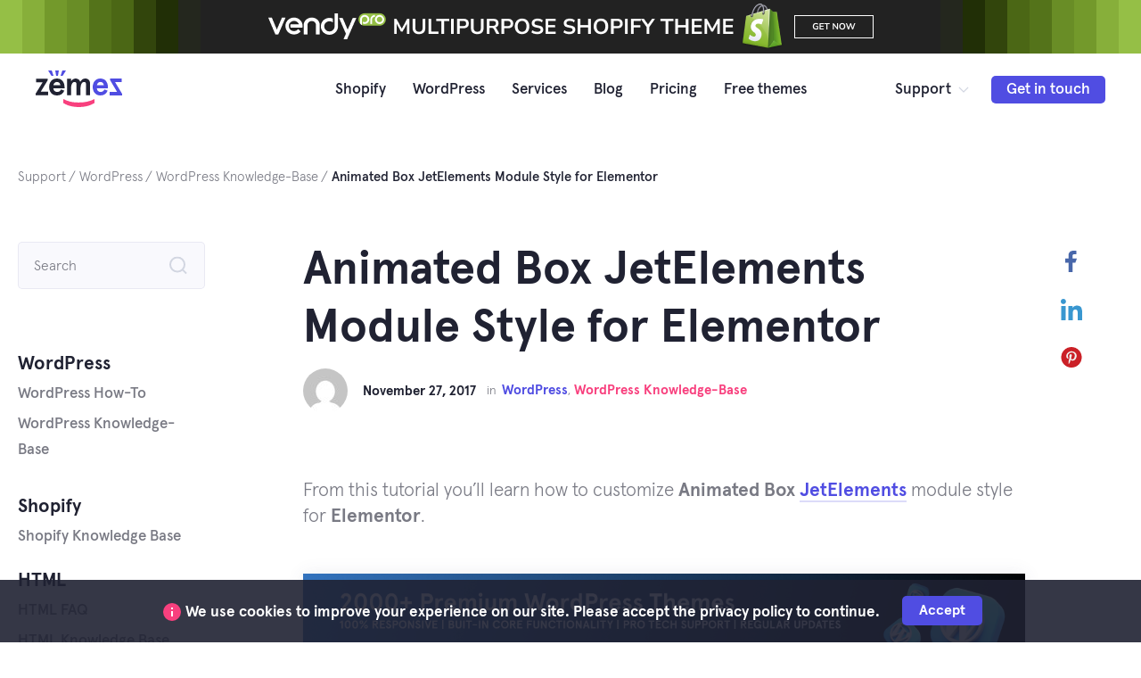

--- FILE ---
content_type: text/html; charset=UTF-8
request_url: https://zemez.io/support/wordpress/knowledge-base/animated-box-jetelements-module-style-elementor/
body_size: 72546
content:
<!doctype html><html lang="en-US"><head><meta charset="UTF-8"><meta name="viewport" content="width=device-width, initial-scale=1"><link rel="profile" href="https://gmpg.org/xfn/11"><meta name='robots' content='index, follow, max-image-preview:large, max-snippet:-1, max-video-preview:-1' /><link media="all" href="https://zemez.io/support/wp-content/cache/autoptimize/css/autoptimize_0f7e6c72e3bb20885cbbb639f1249f00.css" rel="stylesheet" /><title>Animated Box JetElements Module Style for Elementor - Zemez Support</title><meta name="description" content="From this tutorial you&#039;ll learn how to customize Animated Box JetElements module style for Elementor. Switch from customizing Front to Back Animated Box." /><link rel="canonical" href="https://zemez.io/support/wordpress/knowledge-base/animated-box-jetelements-module-style-elementor/" /><meta property="og:locale" content="en_US" /><meta property="og:type" content="article" /><meta property="og:title" content="Animated Box JetElements Module Style for Elementor - Zemez Support" /><meta property="og:description" content="From this tutorial you&#039;ll learn how to customize Animated Box JetElements module style for Elementor. Switch from customizing Front to Back Animated Box." /><meta property="og:url" content="https://zemez.io/support/wordpress/knowledge-base/animated-box-jetelements-module-style-elementor/" /><meta property="og:site_name" content="Zemez Support" /><meta property="article:published_time" content="2017-11-27T07:23:15+00:00" /><meta property="article:modified_time" content="2021-05-12T09:02:09+00:00" /><meta property="og:image" content="https://zemez.io/wordpress/wp-content/uploads/sites/2/2017/10/1-6.png" /><meta name="twitter:card" content="summary_large_image" /><meta name="twitter:label1" content="Written by"><meta name="twitter:data1" content="admin"><meta name="twitter:label2" content="Est. reading time"><meta name="twitter:data2" content="7 minutes"> <script type="application/ld+json" class="yoast-schema-graph">{"@context":"https://schema.org","@graph":[{"@type":"Organization","@id":"https://zemez.io/support/#organization","name":"Zemez Support Portal","url":"https://zemez.io/support/","sameAs":[],"logo":{"@type":"ImageObject","@id":"https://zemez.io/support/#logo","inLanguage":"en-US","url":"https://zemez.io/support/wp-content/uploads/2021/07/zemez-image.png","contentUrl":"https://zemez.io/support/wp-content/uploads/2021/07/zemez-image.png","width":800,"height":450,"caption":"Zemez Support Portal"},"image":{"@id":"https://zemez.io/support/#logo"}},{"@type":"WebSite","@id":"https://zemez.io/support/#website","url":"https://zemez.io/support/","name":"Zemez Support","description":"Zemez support portal","publisher":{"@id":"https://zemez.io/support/#organization"},"potentialAction":[{"@type":"SearchAction","target":"https://zemez.io/support/?s={search_term_string}","query-input":"required name=search_term_string"}],"inLanguage":"en-US"},{"@type":"ImageObject","@id":"https://zemez.io/support/wordpress/knowledge-base/animated-box-jetelements-module-style-elementor/#primaryimage","inLanguage":"en-US","url":"https://zemez.io/wordpress/wp-content/uploads/sites/2/2017/10/1-6.png","contentUrl":"https://zemez.io/wordpress/wp-content/uploads/sites/2/2017/10/1-6.png"},{"@type":"WebPage","@id":"https://zemez.io/support/wordpress/knowledge-base/animated-box-jetelements-module-style-elementor/#webpage","url":"https://zemez.io/support/wordpress/knowledge-base/animated-box-jetelements-module-style-elementor/","name":"Animated Box JetElements Module Style for Elementor - Zemez Support","isPartOf":{"@id":"https://zemez.io/support/#website"},"primaryImageOfPage":{"@id":"https://zemez.io/support/wordpress/knowledge-base/animated-box-jetelements-module-style-elementor/#primaryimage"},"datePublished":"2017-11-27T07:23:15+00:00","dateModified":"2021-05-12T09:02:09+00:00","description":"From this tutorial you'll learn how to customize Animated Box JetElements module style for Elementor. Switch from customizing Front to Back Animated Box.","breadcrumb":{"@id":"https://zemez.io/support/wordpress/knowledge-base/animated-box-jetelements-module-style-elementor/#breadcrumb"},"inLanguage":"en-US","potentialAction":[{"@type":"ReadAction","target":["https://zemez.io/support/wordpress/knowledge-base/animated-box-jetelements-module-style-elementor/"]}]},{"@type":"BreadcrumbList","@id":"https://zemez.io/support/wordpress/knowledge-base/animated-box-jetelements-module-style-elementor/#breadcrumb","itemListElement":[{"@type":"ListItem","position":1,"item":{"@type":"WebPage","@id":"https://zemez.io/support/","url":"https://zemez.io/support/","name":"Home"}},{"@type":"ListItem","position":2,"item":{"@type":"WebPage","@id":"https://zemez.io/support/wordpress/","url":"https://zemez.io/support/wordpress/","name":"WordPress"}},{"@type":"ListItem","position":3,"item":{"@type":"WebPage","@id":"https://zemez.io/support/wordpress/knowledge-base/","url":"https://zemez.io/support/wordpress/knowledge-base/","name":"WordPress Knowledge-Base"}},{"@type":"ListItem","position":4,"item":{"@id":"https://zemez.io/support/wordpress/knowledge-base/animated-box-jetelements-module-style-elementor/#webpage"}}]},{"@type":"Article","@id":"https://zemez.io/support/wordpress/knowledge-base/animated-box-jetelements-module-style-elementor/#article","isPartOf":{"@id":"https://zemez.io/support/wordpress/knowledge-base/animated-box-jetelements-module-style-elementor/#webpage"},"author":{"@id":"https://zemez.io/support/#/schema/person/38a184b97d2079b6cf8eef598c63624a"},"headline":"Animated Box JetElements Module Style for Elementor","datePublished":"2017-11-27T07:23:15+00:00","dateModified":"2021-05-12T09:02:09+00:00","mainEntityOfPage":{"@id":"https://zemez.io/support/wordpress/knowledge-base/animated-box-jetelements-module-style-elementor/#webpage"},"wordCount":1457,"publisher":{"@id":"https://zemez.io/support/#organization"},"image":{"@id":"https://zemez.io/support/wordpress/knowledge-base/animated-box-jetelements-module-style-elementor/#primaryimage"},"thumbnailUrl":"https://zemez.io/wordpress/wp-content/uploads/sites/2/2017/10/1-6.png","keywords":["Crocoblock","Elementor &amp; JetElements Tutorials","Monstroid2"],"articleSection":["WordPress","WordPress Knowledge-Base"],"inLanguage":"en-US"},{"@type":"Person","@id":"https://zemez.io/support/#/schema/person/38a184b97d2079b6cf8eef598c63624a","name":"admin","image":{"@type":"ImageObject","@id":"https://zemez.io/support/#personlogo","inLanguage":"en-US","url":"https://secure.gravatar.com/avatar/b194cf39eb4abf5dbe8e1f4bb4665527?s=96&d=mm&r=g","contentUrl":"https://secure.gravatar.com/avatar/b194cf39eb4abf5dbe8e1f4bb4665527?s=96&d=mm&r=g","caption":"admin"},"sameAs":["https://zemez.io/support"]}]}</script> <link rel="alternate" type="application/rss+xml" title="Zemez Support &raquo; Feed" href="https://zemez.io/support/feed/" /><link rel="alternate" type="application/rss+xml" title="Zemez Support &raquo; Comments Feed" href="https://zemez.io/support/comments/feed/" /> <script type="text/javascript">window._wpemojiSettings = {"baseUrl":"https:\/\/s.w.org\/images\/core\/emoji\/15.0.3\/72x72\/","ext":".png","svgUrl":"https:\/\/s.w.org\/images\/core\/emoji\/15.0.3\/svg\/","svgExt":".svg","source":{"concatemoji":"https:\/\/zemez.io\/support\/wp-includes\/js\/wp-emoji-release.min.js?ver=6.5.7"}};
/*! This file is auto-generated */
!function(i,n){var o,s,e;function c(e){try{var t={supportTests:e,timestamp:(new Date).valueOf()};sessionStorage.setItem(o,JSON.stringify(t))}catch(e){}}function p(e,t,n){e.clearRect(0,0,e.canvas.width,e.canvas.height),e.fillText(t,0,0);var t=new Uint32Array(e.getImageData(0,0,e.canvas.width,e.canvas.height).data),r=(e.clearRect(0,0,e.canvas.width,e.canvas.height),e.fillText(n,0,0),new Uint32Array(e.getImageData(0,0,e.canvas.width,e.canvas.height).data));return t.every(function(e,t){return e===r[t]})}function u(e,t,n){switch(t){case"flag":return n(e,"\ud83c\udff3\ufe0f\u200d\u26a7\ufe0f","\ud83c\udff3\ufe0f\u200b\u26a7\ufe0f")?!1:!n(e,"\ud83c\uddfa\ud83c\uddf3","\ud83c\uddfa\u200b\ud83c\uddf3")&&!n(e,"\ud83c\udff4\udb40\udc67\udb40\udc62\udb40\udc65\udb40\udc6e\udb40\udc67\udb40\udc7f","\ud83c\udff4\u200b\udb40\udc67\u200b\udb40\udc62\u200b\udb40\udc65\u200b\udb40\udc6e\u200b\udb40\udc67\u200b\udb40\udc7f");case"emoji":return!n(e,"\ud83d\udc26\u200d\u2b1b","\ud83d\udc26\u200b\u2b1b")}return!1}function f(e,t,n){var r="undefined"!=typeof WorkerGlobalScope&&self instanceof WorkerGlobalScope?new OffscreenCanvas(300,150):i.createElement("canvas"),a=r.getContext("2d",{willReadFrequently:!0}),o=(a.textBaseline="top",a.font="600 32px Arial",{});return e.forEach(function(e){o[e]=t(a,e,n)}),o}function t(e){var t=i.createElement("script");t.src=e,t.defer=!0,i.head.appendChild(t)}"undefined"!=typeof Promise&&(o="wpEmojiSettingsSupports",s=["flag","emoji"],n.supports={everything:!0,everythingExceptFlag:!0},e=new Promise(function(e){i.addEventListener("DOMContentLoaded",e,{once:!0})}),new Promise(function(t){var n=function(){try{var e=JSON.parse(sessionStorage.getItem(o));if("object"==typeof e&&"number"==typeof e.timestamp&&(new Date).valueOf()<e.timestamp+604800&&"object"==typeof e.supportTests)return e.supportTests}catch(e){}return null}();if(!n){if("undefined"!=typeof Worker&&"undefined"!=typeof OffscreenCanvas&&"undefined"!=typeof URL&&URL.createObjectURL&&"undefined"!=typeof Blob)try{var e="postMessage("+f.toString()+"("+[JSON.stringify(s),u.toString(),p.toString()].join(",")+"));",r=new Blob([e],{type:"text/javascript"}),a=new Worker(URL.createObjectURL(r),{name:"wpTestEmojiSupports"});return void(a.onmessage=function(e){c(n=e.data),a.terminate(),t(n)})}catch(e){}c(n=f(s,u,p))}t(n)}).then(function(e){for(var t in e)n.supports[t]=e[t],n.supports.everything=n.supports.everything&&n.supports[t],"flag"!==t&&(n.supports.everythingExceptFlag=n.supports.everythingExceptFlag&&n.supports[t]);n.supports.everythingExceptFlag=n.supports.everythingExceptFlag&&!n.supports.flag,n.DOMReady=!1,n.readyCallback=function(){n.DOMReady=!0}}).then(function(){return e}).then(function(){var e;n.supports.everything||(n.readyCallback(),(e=n.source||{}).concatemoji?t(e.concatemoji):e.wpemoji&&e.twemoji&&(t(e.twemoji),t(e.wpemoji)))}))}((window,document),window._wpemojiSettings);</script> <script type="text/javascript" src="https://zemez.io/support/wp-includes/js/jquery/jquery.min.js?ver=3.7.1" id="jquery-core-js"></script> <link rel="https://api.w.org/" href="https://zemez.io/support/wp-json/" /><link rel="alternate" type="application/json" href="https://zemez.io/support/wp-json/wp/v2/posts/5962" /><link rel="EditURI" type="application/rsd+xml" title="RSD" href="https://zemez.io/support/xmlrpc.php?rsd" /><meta name="generator" content="WordPress 6.5.7" /><link rel='shortlink' href='https://zemez.io/support/?p=5962' /><link rel="alternate" type="application/json+oembed" href="https://zemez.io/support/wp-json/oembed/1.0/embed?url=https%3A%2F%2Fzemez.io%2Fsupport%2Fwordpress%2Fknowledge-base%2Fanimated-box-jetelements-module-style-elementor%2F" /><link rel="alternate" type="text/xml+oembed" href="https://zemez.io/support/wp-json/oembed/1.0/embed?url=https%3A%2F%2Fzemez.io%2Fsupport%2Fwordpress%2Fknowledge-base%2Fanimated-box-jetelements-module-style-elementor%2F&#038;format=xml" /><meta name="theme-color" content="#3260B1"/><link rel="apple-touch-icon" sizes="180x180" href="https://zemez.io/support/wp-content/themes/zenith/assets/favicon/apple-touch-icon.png"><link rel="icon" type="image/png" sizes="32x32" href="https://zemez.io/support/wp-content/themes/zenith/assets/favicon/favicon-32x32.png"><link rel="icon" type="image/png" sizes="16x16" href="https://zemez.io/support/wp-content/themes/zenith/assets/favicon/favicon-16x16.png"><link rel="manifest" href="https://zemez.io/support/wp-content/themes/zenith/assets/favicon/site.webmanifest"><link rel="mask-icon" href="https://zemez.io/support/wp-content/themes/zenith/assets/favicon/safari-pinned-tab.svg" color="#5bbad5"><meta name="msapplication-TileColor" content="#ffffff"><meta name="msapplication-TileImage" content="https://zemez.io/support/wp-content/themes/zenith/assets/favicon/mstile-144x144.png"><meta name="theme-color" content="#ffffff"><meta property="og:image:secure_url" content="https://zemez.io/support/wp-content/themes/zenith/assets/favicon/siteimage.png" /><meta property="og:image:type" content="image/png" /><meta property="og:image:width" content="800" /><meta property="og:image:height" content="450" /><meta property="og:image:alt" content="zemez" /><meta property="og:type" content="website" /><meta property="og:url" content="https://zemez.io/" /><meta property="og:image" content="https://zemez.io/support/wp-content/themes/zenith/assets/favicon/siteimage.png" /> <script async src="https://pagead2.googlesyndication.com/pagead/js/adsbygoogle.js?client=ca-pub-1702219144933037"
     crossorigin="anonymous"></script>  <script>(function(w,d,s,l,i){w[l]=w[l]||[];w[l].push({'gtm.start':
        new Date().getTime(),event:'gtm.js'});var f=d.getElementsByTagName(s)[0],
        j=d.createElement(s),dl=l!='dataLayer'?'&l='+l:'';j.async=true;j.src=
        'https://www.googletagmanager.com/gtm.js?id='+i+dl;f.parentNode.insertBefore(j,f);
        })(window,document,'script','dataLayer','GTM-KK2ZRSP');</script> </head><body class="post-template-default single single-post postid-5962 single-format-standard group-blog page-layout-boxed-sidebar-content has-sidebar" itemscope="itemscope" itemtype="http://schema.org/WebPage"> <noscript><iframe src="https://www.googletagmanager.com/ns.html?id=GTM-KK2ZRSP"
 height="0" width="0" style="display:none;visibility:hidden"></iframe></noscript><div id="page" class="site"> <a class="skip-link screen-reader-text" href="#content">Skip to content</a><div class="banner-vpro-top"> <a href="https://zemez.io/shopify-themes/vendy-pro/" target="_blank" class="banner-vpro-top-image" data-wpel-link="internal" rel="follow"></a></div><div class="reheader"><div class="reheader__wrap"><div class="burger reheader__mobile_nav__open"> <svg width="20" height="20" viewBox="0 0 20 20" fill="none" xmlns="http://www.w3.org/2000/svg"> <rect y="3" width="17" height="2" fill="#202232"/> <rect y="9" width="17" height="2" fill="#202232"/> <rect y="15" width="17" height="2" fill="#202232"/> </svg></div><div class="logo"> <a href="/" data-wpel-link="internal" target="_self" rel="follow"> <svg width="97" height="41" viewBox="0 0 97 41" fill="none" xmlns="http://www.w3.org/2000/svg"> <path d="M7.89788 13.1654L0 25.9538V27.7077H13.9843V23.8346H5.6517L13.4771 11.0462V9.29231H0.579661V13.1654H7.89788Z" fill="#202232"/> <path d="M32.3914 18.0981C32.3914 16.0154 31.7393 13.8596 30.435 12.0692C29.1308 10.2058 26.7759 9 23.8776 9C17.61 9 15.1102 14.1154 15.1102 18.5C15.1102 22.8846 17.61 28 23.8776 28C27.8628 28 30.6162 26.2096 32.174 22.6288L28.5511 21.2769C27.4643 23.1769 25.9789 24.1269 24.1312 24.1269C21.5228 24.1269 19.9287 22.1904 19.82 19.9615H32.3914V18.0981ZM23.8776 12.8731C25.9789 12.8731 27.2831 14.0423 27.7903 16.3808H19.9287C20.2547 14.4442 21.7401 12.8731 23.8776 12.8731Z" fill="#202232"/> <path d="M50.3125 20.5462C50.3125 15.5769 51.9428 12.8731 54.2614 12.8731C55.7468 12.8731 56.5076 13.7135 56.5076 15.4308V27.7077H61V14.6635C61 11.1192 58.935 9 55.5657 9C53.247 9 51.3994 10.2788 49.9864 12.8C49.2256 10.2788 47.233 9 44.8782 9C42.8131 9 41.0379 10.0962 39.625 12.2519V9.29231H35.1326V27.7077H39.625V20.9481C39.625 15.6865 41.2553 12.8731 43.5739 12.8731C45.0593 12.8731 45.8201 13.7135 45.8201 15.4308V27.7077H50.3125V20.5462Z" fill="#202232"/> <path d="M14 0L17.7095 6H20L18.0581 0H14Z" fill="#504DE2"/> <path d="M34 0L30.2905 6H28L29.9419 0H34Z" fill="#504DE2"/> <path d="M26 0L25 6H23L22 0H26Z" fill="#504DE2"/> <path d="M66 32C61.1 34.5896 55.2812 35.9057 48.5 35.9057C44.6062 35.9057 41.3687 35.566 38.7438 34.9292C36.1188 34.2925 33.5375 33.316 31 32L31 36.5425C32.75 37.4764 34.2375 38.1981 35.5062 38.75C36.775 39.3019 38.5688 39.8113 40.8875 40.2783C43.2063 40.7453 45.7437 41 48.5 41C53.9687 41 58.9562 39.8113 61.45 38.75C62.7187 38.1981 64.25 37.4764 66 36.5425L66 32Z" fill="#F8407E"/> <path d="M81 18.0981C81 16.0154 80.3585 13.8596 79.0755 12.0692C77.7925 10.2058 75.4759 9 72.6247 9C66.4591 9 64 14.1154 64 18.5C64 22.8846 66.4591 28 72.6247 28C76.5451 28 79.2537 26.2096 80.7862 22.6288L77.2222 21.2769C76.153 23.1769 74.6918 24.1269 72.8742 24.1269C70.3082 24.1269 68.74 22.1904 68.6331 19.9615H81V18.0981ZM72.6247 12.8731C74.6918 12.8731 75.9748 14.0423 76.4738 16.3808H68.74C69.0608 14.4442 70.522 12.8731 72.6247 12.8731Z" fill="#504DE2"/> <path d="M89.0933 12.996L97 26.1905V28H83V24.004H91.342L83.5078 10.8095V9H96.4197V12.996H89.0933Z" fill="#504DE2"/> </svg> </a></div><div class="nav"><ul><li class="width_drop"><a href="/shopify-themes/" data-wpel-link="internal" target="_self" rel="follow">Shopify</a><div class="shopify__drop"><ul><li> <a href="/shopify-themes/vendy-pro/" data-wpel-link="internal" target="_self" rel="follow"> <svg width="92" height="24" viewBox="0 0 92 24" fill="none" xmlns="http://www.w3.org/2000/svg"> <path fill-rule="evenodd" clip-rule="evenodd" d="M6.53244 15.9943L2.77127 6.9393C2.74795 6.88691 2.70796 6.8571 2.65132 6.8571H0.129453C0.0828125 6.8571 0.0461602 6.87842 0.0228402 6.92037C-0.0038113 6.96217 -0.00713623 7.0066 0.0128524 7.052L5.47305 20.1087C5.49637 20.1608 5.5397 20.1904 5.593 20.1904H7.73843C7.79173 20.1904 7.83504 20.1612 7.85503 20.1092L13.3852 7.05272C13.4052 7.00714 13.4019 6.96256 13.3752 6.92051C13.3519 6.87842 13.3152 6.8571 13.2686 6.8571H10.7434C10.6901 6.8571 10.6468 6.88666 10.6268 6.93863L6.80898 15.9949C6.78233 16.0543 6.73235 16.0901 6.66905 16.0899C6.60908 16.0897 6.55909 16.0536 6.53244 15.9943Z" fill="#222222"/> <path fill-rule="evenodd" clip-rule="evenodd" d="M34.6555 9.66013C36.1384 9.96553 37.2078 11.1833 37.2078 12.5742V20.0521C37.2078 20.128 37.2761 20.1904 37.3592 20.1904H40.043C40.1261 20.1904 40.1943 20.128 40.1943 20.0521V12.5743C40.1943 9.76434 37.9298 7.35194 34.8934 6.92357C34.5786 6.87928 34.2603 6.8571 33.9417 6.8571C33.6234 6.8571 33.3051 6.87928 32.9908 6.92357C29.954 7.35194 27.6895 9.76434 27.6895 12.5743V20.0521C27.6895 20.128 27.7577 20.1904 27.8408 20.1904H30.5246C30.6077 20.1904 30.6759 20.128 30.6759 20.0521V12.5742C30.6759 11.1833 31.7454 9.96553 33.2287 9.66041C33.4627 9.6122 33.7022 9.58784 33.9417 9.58784C34.1815 9.58784 34.4214 9.61209 34.6555 9.66013Z" fill="#222222"/> <path fill-rule="evenodd" clip-rule="evenodd" d="M46.9568 7.16639C43.6048 7.57838 41.0874 10.4222 41.0874 13.7799C41.0874 17.1377 43.6052 19.9813 46.9568 20.3935C47.2317 20.4272 47.5091 20.4443 47.7864 20.4443C48.0638 20.4443 48.3408 20.4272 48.6161 20.3935C51.9677 19.9813 54.4855 17.1377 54.4855 13.7799V3.68954C54.4855 3.61574 54.4247 3.55545 54.3508 3.55545H51.9621C51.8878 3.55545 51.8274 3.61574 51.8274 3.68954V13.7799C51.8274 15.7414 50.3997 17.4242 48.4533 17.7453C48.2328 17.7816 48.0096 17.8 47.7864 17.8C47.5632 17.8 47.34 17.7817 47.1196 17.7454L47.0637 17.7361C45.143 17.3935 43.7454 15.7191 43.7454 13.7799C43.7454 11.8184 45.1728 10.1355 47.1196 9.8146C47.3397 9.7783 47.5632 9.75983 47.7864 9.75983C48.0096 9.75983 48.2328 9.77802 48.4529 9.8146L48.5057 9.82323C49.1316 9.93439 49.721 10.1924 50.2271 10.575C50.2698 10.6075 50.3202 10.6121 50.3684 10.5884C50.4167 10.5645 50.4431 10.5219 50.4431 10.4683V7.74836C50.4431 7.69183 50.4129 7.64638 50.3601 7.62466C49.8029 7.39383 49.2152 7.24005 48.6161 7.16653C48.3408 7.13269 48.0638 7.11556 47.7864 7.11556C47.5091 7.11556 47.2317 7.13255 46.9568 7.16639Z" fill="#222222"/> <path fill-rule="evenodd" clip-rule="evenodd" d="M61.911 16.0918L58.1499 7.19191C58.1266 7.14042 58.0833 7.11111 58.03 7.11111H55.5081C55.4615 7.11111 55.4249 7.13208 55.3982 7.1733C55.3749 7.21438 55.3716 7.25806 55.3915 7.30268L60.6251 19.602C60.6417 19.6448 60.6417 19.6892 60.6251 19.7319L58.8761 23.808C58.8561 23.8528 58.8595 23.8966 58.8861 23.9378C58.9095 23.9791 58.9461 24 58.9927 24H61.5179C61.5712 24 61.6145 23.9713 61.6345 23.92L68.7636 7.30324C68.7836 7.25848 68.7803 7.21466 68.7536 7.17344C68.7303 7.13207 68.6937 7.11111 68.647 7.11111H66.1218C66.0685 7.11111 66.0252 7.14017 66.0052 7.19124L62.1842 16.0925C62.1609 16.1508 62.1076 16.186 62.0476 16.1858C61.9876 16.1856 61.9343 16.1501 61.911 16.0918Z" fill="#222222"/> <path fill-rule="evenodd" clip-rule="evenodd" d="M22.9546 16.3677C22.5144 16.8058 21.9868 17.1314 21.4119 17.3277C21.3998 17.3319 21.3876 17.3359 21.3751 17.3402C20.9735 17.4733 20.5437 17.5454 20.0973 17.5454C19.1642 17.5454 18.2804 17.2242 17.5785 16.6688C17.0522 16.2526 16.6281 15.7048 16.3611 15.0617C16.359 15.0563 16.3569 15.0509 16.3552 15.0456C16.1622 14.5761 16.056 14.0622 16.056 13.5235C16.056 12.9848 16.1625 12.4708 16.3555 12.0011C16.3569 11.9961 16.359 11.9909 16.3608 11.9858C16.626 11.3471 17.0464 10.8024 17.5674 10.387C17.5678 10.3866 17.5684 10.3862 17.5688 10.3859C18.261 9.83277 19.1403 9.50175 20.0973 9.50175C21.0346 9.50175 21.9219 9.82576 22.6255 10.3859C23.1473 10.8013 23.5683 11.3466 23.8336 11.9858C23.8356 11.9909 23.8374 11.9961 23.8388 12.0011C23.8662 12.0671 23.8915 12.1339 23.9151 12.2015H20.6875H17.6851H17.6826H17.4584C17.3136 12.6156 17.2348 13.0604 17.2348 13.5235C17.2348 13.9868 17.3136 14.432 17.4587 14.8461H17.6826H17.6851H19.2361H23.9148H24.3438H26.5641C26.6332 14.8461 26.6894 14.7966 26.6981 14.7287L26.745 14.3494C26.7794 14.0756 26.796 13.7997 26.796 13.5239C26.796 13.248 26.779 12.9721 26.745 12.6983C26.3305 9.36291 23.4722 6.8571 20.097 6.8571C16.7218 6.8571 13.8631 9.36291 13.4486 12.6983C13.4146 12.9721 13.3979 13.248 13.3979 13.5239C13.3979 13.7997 13.4146 14.0756 13.4486 14.3494C13.8631 17.6846 16.7218 20.1904 20.097 20.1904C21.8788 20.1904 23.5739 19.492 24.8337 18.2379L25.1409 17.9323C25.1929 17.8802 25.1929 17.7949 25.1409 17.7428L23.4524 16.0621C23.4003 16.01 23.3142 16.01 23.2622 16.0621L22.9546 16.3677Z" fill="#222222"/> <path d="M70.5 8.35859C70.5 5.66192 72.5965 3.47583 75.1826 3.47583H87.1507C89.7368 3.47583 91.8333 5.66192 91.8333 8.35859C91.8333 11.0553 89.7368 13.2413 87.1507 13.2413H75.1826C72.5965 13.2413 70.5 11.0553 70.5 8.35859Z" fill="#504DE2"/> <mask id="mask0_1048_2315" style="mask-type:alpha" maskUnits="userSpaceOnUse" x="70" y="3" width="22" height="11"> <path d="M70.5 8.35859C70.5 5.66192 72.5965 3.47583 75.1826 3.47583H87.1507C89.7368 3.47583 91.8333 5.66192 91.8333 8.35859C91.8333 11.0553 89.7368 13.2413 87.1507 13.2413H75.1826C72.5965 13.2413 70.5 11.0553 70.5 8.35859Z" fill="#222222"/> </mask> <g mask="url(#mask0_1048_2315)"> <path fill-rule="evenodd" clip-rule="evenodd" d="M79.8286 11.8437C79.8286 11.8841 79.8585 11.9172 79.8948 11.9172H81.069C81.1054 11.9172 81.1352 11.8841 81.1352 11.8437V8.53658C81.1356 8.5128 81.1352 8.48897 81.1352 8.46527C81.1352 8.34336 81.1443 8.22136 81.1624 8.10108C81.3209 7.03774 82.1525 6.25807 83.1219 6.25787H83.3354C83.3717 6.25787 83.4014 6.22476 83.4014 6.18432V4.87975C83.4014 4.83931 83.3717 4.80613 83.3354 4.80613H83.1217C81.4625 4.80613 80.0573 6.18142 79.8537 8.01214C79.8371 8.16242 79.8286 8.3138 79.8286 8.4652C79.8286 8.48836 79.8288 8.51163 79.8286 8.53393V11.8437Z" fill="white"/> <path fill-rule="evenodd" clip-rule="evenodd" d="M86.5317 4.82714C84.7442 5.04695 83.4014 6.56416 83.4014 8.35557C83.4014 10.147 84.7442 11.6641 86.5317 11.884C86.6785 11.902 86.8263 11.9111 86.9742 11.9111C87.1221 11.9111 87.27 11.902 87.4167 11.884C89.2042 11.6641 90.547 10.147 90.547 8.35557C90.547 6.56416 89.2042 5.04695 87.4167 4.82722C87.27 4.80916 87.1221 4.80002 86.9742 4.80002C86.8263 4.80002 86.6785 4.80909 86.5317 4.82714ZM87.358 6.24461C88.3831 6.42677 89.1294 7.32028 89.1294 8.35557C89.1294 9.40202 88.3679 10.2999 87.3298 10.4711C87.2123 10.4905 87.0932 10.5004 86.9742 10.5004C86.8551 10.5004 86.7361 10.4906 86.6185 10.4712L86.5885 10.4663C85.5643 10.2834 84.819 9.39016 84.819 8.35557C84.819 7.30904 85.5805 6.41122 86.6185 6.24C86.7361 6.22064 86.8551 6.21078 86.9742 6.21078C87.0932 6.21078 87.2123 6.22049 87.3298 6.24L87.358 6.24461Z" fill="white"/> <path fill-rule="evenodd" clip-rule="evenodd" d="M74.9199 4.82665C73.1324 5.04402 71.7896 6.54444 71.7896 8.31602V13.618C71.7896 13.6569 71.8219 13.6887 71.8614 13.6887H73.1353C73.1749 13.6887 73.2072 13.6569 73.2072 13.618V8.31602C73.2072 7.28108 73.9686 6.39319 75.0067 6.22387C75.1243 6.20472 75.2433 6.19497 75.3624 6.19497C75.4814 6.19497 75.6006 6.20458 75.718 6.22387L75.746 6.22843C76.7713 6.40857 77.5176 7.29219 77.5176 8.31602C77.5176 9.35089 76.7561 10.2388 75.718 10.4082C75.6006 10.4273 75.4816 10.4371 75.3624 10.4371C75.2433 10.4371 75.1243 10.4274 75.0069 10.4082L74.9769 10.4033C74.6438 10.3445 74.33 10.2084 74.0607 10.007C74.0379 9.98989 74.011 9.98741 73.9853 10C73.9596 10.0125 73.9453 10.035 73.9453 10.0634V11.4983C73.9453 11.5282 73.9616 11.5522 73.9896 11.5637C74.2869 11.6853 74.6001 11.7665 74.9199 11.8054C75.0667 11.8232 75.2144 11.8322 75.3624 11.8322C75.5103 11.8322 75.658 11.8232 75.8049 11.8054C77.5926 11.588 78.9352 10.0876 78.9352 8.31602C78.9352 6.54444 77.5926 5.04402 75.8049 4.82672C75.658 4.80887 75.5103 4.79983 75.3624 4.79983C75.2144 4.79983 75.0667 4.80879 74.9199 4.82665Z" fill="white"/> </g> </svg> </a></li><li> <a href="/shopify-themes/vendy-fashion/" data-wpel-link="internal" target="_self" rel="follow"> <svg width="69" height="21" viewBox="0 0 69 21" fill="none" xmlns="http://www.w3.org/2000/svg"> <path fill-rule="evenodd" clip-rule="evenodd" d="M6.55365 12.4637L2.78027 3.3906C2.75688 3.33811 2.71675 3.30823 2.65993 3.30823H0.129873C0.0830814 3.30823 0.0463101 3.32961 0.0229143 3.37163C-0.00382367 3.41351 -0.0071594 3.45804 0.0128941 3.50353L5.49082 16.5863C5.51422 16.6385 5.55769 16.6682 5.61117 16.6682H7.76356C7.81703 16.6682 7.86048 16.6389 7.88053 16.5868L13.4287 3.50425C13.4487 3.45858 13.4454 3.41391 13.4187 3.37177C13.3953 3.3296 13.3585 3.30823 13.3117 3.30823H10.7783C10.7248 3.30823 10.6813 3.33786 10.6613 3.38993L6.83109 12.4643C6.80435 12.5238 6.75421 12.5597 6.69071 12.5595C6.63055 12.5593 6.58039 12.5231 6.55365 12.4637Z" fill="#202232"/> <path fill-rule="evenodd" clip-rule="evenodd" d="M34.5804 6.04778C36.0681 6.35379 37.1411 7.57396 37.1411 8.96766V16.4605C37.1411 16.5366 37.2096 16.5991 37.2929 16.5991H39.9854C40.0688 16.5991 40.1373 16.5366 40.1373 16.4605V8.9678C40.1373 6.1522 37.8654 3.73498 34.8191 3.30575C34.5033 3.26137 34.184 3.23914 33.8643 3.23914C33.545 3.23914 33.2257 3.26137 32.9103 3.30575C29.8637 3.73498 27.5918 6.1522 27.5918 8.9678V16.4605C27.5918 16.5366 27.6603 16.5991 27.7436 16.5991H30.4362C30.5195 16.5991 30.588 16.5366 30.588 16.4605V8.96766C30.588 7.57396 31.6609 6.35378 33.149 6.04806C33.3838 5.99975 33.6241 5.97534 33.8643 5.97534C34.105 5.97534 34.3456 5.99964 34.5804 6.04778Z" fill="#202232"/> <path fill-rule="evenodd" clip-rule="evenodd" d="M47.1096 3.61813C43.7468 4.03094 41.2212 6.88043 41.2212 10.2449C41.2212 13.6094 43.7471 16.4587 47.1096 16.8716C47.3855 16.9054 47.6637 16.9226 47.942 16.9226C48.2202 16.9226 48.4981 16.9054 48.7743 16.8716C52.1368 16.4587 54.6628 13.6094 54.6628 10.2449V0.134332C54.6628 0.0603854 54.6018 -3.12882e-05 54.5276 -3.12882e-05H52.1312C52.0567 -3.12882e-05 51.9961 0.0603854 51.9961 0.134332V10.2449C51.9961 12.2102 50.5637 13.8965 48.611 14.2181C48.3898 14.2545 48.1659 14.273 47.942 14.273C47.718 14.273 47.4941 14.2546 47.273 14.2183L47.2169 14.209C45.2899 13.8656 43.8878 12.1879 43.8878 10.2449C43.8878 8.2794 45.3199 6.59319 47.273 6.27163C47.4938 6.23526 47.718 6.21675 47.942 6.21675C48.1659 6.21675 48.3898 6.23498 48.6106 6.27163L48.6636 6.28028C49.2915 6.39166 49.8828 6.65022 50.3906 7.03358C50.4335 7.06615 50.4839 7.07075 50.5324 7.04694C50.5808 7.02303 50.6072 6.9803 50.6072 6.92666V4.20126C50.6072 4.14461 50.5769 4.09908 50.524 4.07731C49.965 3.84603 49.3754 3.69194 48.7743 3.61827C48.4981 3.58436 48.2202 3.56719 47.942 3.56719C47.6637 3.56719 47.3855 3.58422 47.1096 3.61813Z" fill="#202232"/> <path fill-rule="evenodd" clip-rule="evenodd" d="M62.1124 12.5613L58.3391 3.64368C58.3157 3.59208 58.2722 3.56271 58.2188 3.56271H55.6887C55.6419 3.56271 55.6052 3.58372 55.5784 3.62503C55.5551 3.66619 55.5517 3.70996 55.5718 3.75467L60.8223 16.0785C60.839 16.1215 60.839 16.1659 60.8223 16.2088L59.0677 20.293C59.0476 20.3379 59.051 20.3818 59.0777 20.4231C59.1011 20.4644 59.1379 20.4854 59.1846 20.4854H61.718C61.7715 20.4854 61.815 20.4565 61.835 20.4052L68.9873 3.75523C69.0073 3.71038 69.004 3.66647 68.9772 3.62517C68.9538 3.58372 68.9171 3.56271 68.8703 3.56271H66.3369C66.2834 3.56271 66.24 3.59183 66.2199 3.64301L62.3865 12.562C62.3631 12.6205 62.3096 12.6557 62.2494 12.6556C62.1893 12.6553 62.1358 12.6198 62.1124 12.5613Z" fill="#202232"/> <path fill-rule="evenodd" clip-rule="evenodd" d="M23.0291 12.8379C22.5875 13.2768 22.0581 13.6031 21.4814 13.7998C21.4692 13.804 21.457 13.808 21.4445 13.8122C21.0416 13.9457 20.6104 14.0179 20.1625 14.0179C19.2264 14.0179 18.3397 13.6961 17.6355 13.1395C17.1076 12.7225 16.682 12.1736 16.4142 11.5293C16.4121 11.5239 16.41 11.5185 16.4083 11.5131C16.2146 11.0426 16.1081 10.5277 16.1081 9.98796C16.1081 9.44818 16.215 8.93315 16.4086 8.46249C16.41 8.45747 16.4121 8.45234 16.4138 8.44719C16.6799 7.80723 17.1017 7.26139 17.6244 6.84518C17.6248 6.84476 17.6254 6.84438 17.6258 6.84411C18.3202 6.28985 19.2024 5.95817 20.1625 5.95817C21.1029 5.95817 21.993 6.28283 22.6989 6.84411C23.2224 7.26028 23.6448 7.80667 23.9109 8.44719C23.913 8.45234 23.9147 8.45747 23.9161 8.46249C23.9436 8.5286 23.9691 8.59555 23.9927 8.66329H20.7546H17.7425H17.74H17.515C17.3698 9.07825 17.2908 9.52392 17.2908 9.98796C17.2908 10.4521 17.3698 10.8982 17.5154 11.3132H17.74H17.7425H19.2985H23.9924H24.4229H26.6503C26.7196 11.3132 26.7761 11.2636 26.7848 11.1956L26.8318 10.8155C26.8663 10.5411 26.883 10.2647 26.883 9.98838C26.883 9.71188 26.8659 9.43548 26.8318 9.16112C26.416 5.81905 23.5484 3.30823 20.1622 3.30823C16.776 3.30823 13.9081 5.81905 13.4923 9.16112C13.4581 9.43548 13.4414 9.71188 13.4414 9.98838C13.4414 10.2647 13.4581 10.5411 13.4923 10.8155C13.9081 14.1574 16.776 16.6682 20.1622 16.6682C21.9498 16.6682 23.6504 15.9684 24.9142 14.7118L25.2225 14.4055C25.2747 14.3533 25.2747 14.2679 25.2225 14.2157L23.5285 12.5316C23.4763 12.4794 23.3899 12.4794 23.3377 12.5316L23.0291 12.8379Z" fill="#202232"/> </svg> <span>Fashion</span> </a></li><li> <a href="/shopify-themes/vendy-shopping/" data-wpel-link="internal" target="_self" rel="follow"> <svg width="69" height="21" viewBox="0 0 69 21" fill="none" xmlns="http://www.w3.org/2000/svg"> <path fill-rule="evenodd" clip-rule="evenodd" d="M6.55365 12.4637L2.78027 3.3906C2.75688 3.33811 2.71675 3.30823 2.65993 3.30823H0.129873C0.0830814 3.30823 0.0463101 3.32961 0.0229143 3.37163C-0.00382367 3.41351 -0.0071594 3.45804 0.0128941 3.50353L5.49082 16.5863C5.51422 16.6385 5.55769 16.6682 5.61117 16.6682H7.76356C7.81703 16.6682 7.86048 16.6389 7.88053 16.5868L13.4287 3.50425C13.4487 3.45858 13.4454 3.41391 13.4187 3.37177C13.3953 3.3296 13.3585 3.30823 13.3117 3.30823H10.7783C10.7248 3.30823 10.6813 3.33786 10.6613 3.38993L6.83109 12.4643C6.80435 12.5238 6.75421 12.5597 6.69071 12.5595C6.63055 12.5593 6.58039 12.5231 6.55365 12.4637Z" fill="#202232"/> <path fill-rule="evenodd" clip-rule="evenodd" d="M34.5804 6.04778C36.0681 6.35379 37.1411 7.57396 37.1411 8.96766V16.4605C37.1411 16.5366 37.2096 16.5991 37.2929 16.5991H39.9854C40.0688 16.5991 40.1373 16.5366 40.1373 16.4605V8.9678C40.1373 6.1522 37.8654 3.73498 34.8191 3.30575C34.5033 3.26137 34.184 3.23914 33.8643 3.23914C33.545 3.23914 33.2257 3.26137 32.9103 3.30575C29.8637 3.73498 27.5918 6.1522 27.5918 8.9678V16.4605C27.5918 16.5366 27.6603 16.5991 27.7436 16.5991H30.4362C30.5195 16.5991 30.588 16.5366 30.588 16.4605V8.96766C30.588 7.57396 31.6609 6.35378 33.149 6.04806C33.3838 5.99975 33.6241 5.97534 33.8643 5.97534C34.105 5.97534 34.3456 5.99964 34.5804 6.04778Z" fill="#202232"/> <path fill-rule="evenodd" clip-rule="evenodd" d="M47.1096 3.61813C43.7468 4.03094 41.2212 6.88043 41.2212 10.2449C41.2212 13.6094 43.7471 16.4587 47.1096 16.8716C47.3855 16.9054 47.6637 16.9226 47.942 16.9226C48.2202 16.9226 48.4981 16.9054 48.7743 16.8716C52.1368 16.4587 54.6628 13.6094 54.6628 10.2449V0.134332C54.6628 0.0603854 54.6018 -3.12882e-05 54.5276 -3.12882e-05H52.1312C52.0567 -3.12882e-05 51.9961 0.0603854 51.9961 0.134332V10.2449C51.9961 12.2102 50.5637 13.8965 48.611 14.2181C48.3898 14.2545 48.1659 14.273 47.942 14.273C47.718 14.273 47.4941 14.2546 47.273 14.2183L47.2169 14.209C45.2899 13.8656 43.8878 12.1879 43.8878 10.2449C43.8878 8.2794 45.3199 6.59319 47.273 6.27163C47.4938 6.23526 47.718 6.21675 47.942 6.21675C48.1659 6.21675 48.3898 6.23498 48.6106 6.27163L48.6636 6.28028C49.2915 6.39166 49.8828 6.65022 50.3906 7.03358C50.4335 7.06615 50.4839 7.07075 50.5324 7.04694C50.5808 7.02303 50.6072 6.9803 50.6072 6.92666V4.20126C50.6072 4.14461 50.5769 4.09908 50.524 4.07731C49.965 3.84603 49.3754 3.69194 48.7743 3.61827C48.4981 3.58436 48.2202 3.56719 47.942 3.56719C47.6637 3.56719 47.3855 3.58422 47.1096 3.61813Z" fill="#202232"/> <path fill-rule="evenodd" clip-rule="evenodd" d="M62.1124 12.5613L58.3391 3.64368C58.3157 3.59208 58.2722 3.56271 58.2188 3.56271H55.6887C55.6419 3.56271 55.6052 3.58372 55.5784 3.62503C55.5551 3.66619 55.5517 3.70996 55.5718 3.75467L60.8223 16.0785C60.839 16.1215 60.839 16.1659 60.8223 16.2088L59.0677 20.293C59.0476 20.3379 59.051 20.3818 59.0777 20.4231C59.1011 20.4644 59.1379 20.4854 59.1846 20.4854H61.718C61.7715 20.4854 61.815 20.4565 61.835 20.4052L68.9873 3.75523C69.0073 3.71038 69.004 3.66647 68.9772 3.62517C68.9538 3.58372 68.9171 3.56271 68.8703 3.56271H66.3369C66.2834 3.56271 66.24 3.59183 66.2199 3.64301L62.3865 12.562C62.3631 12.6205 62.3096 12.6557 62.2494 12.6556C62.1893 12.6553 62.1358 12.6198 62.1124 12.5613Z" fill="#202232"/> <path fill-rule="evenodd" clip-rule="evenodd" d="M23.0291 12.8379C22.5875 13.2768 22.0581 13.6031 21.4814 13.7998C21.4692 13.804 21.457 13.808 21.4445 13.8122C21.0416 13.9457 20.6104 14.0179 20.1625 14.0179C19.2264 14.0179 18.3397 13.6961 17.6355 13.1395C17.1076 12.7225 16.682 12.1736 16.4142 11.5293C16.4121 11.5239 16.41 11.5185 16.4083 11.5131C16.2146 11.0426 16.1081 10.5277 16.1081 9.98796C16.1081 9.44818 16.215 8.93315 16.4086 8.46249C16.41 8.45747 16.4121 8.45234 16.4138 8.44719C16.6799 7.80723 17.1017 7.26139 17.6244 6.84518C17.6248 6.84476 17.6254 6.84438 17.6258 6.84411C18.3202 6.28985 19.2024 5.95817 20.1625 5.95817C21.1029 5.95817 21.993 6.28283 22.6989 6.84411C23.2224 7.26028 23.6448 7.80667 23.9109 8.44719C23.913 8.45234 23.9147 8.45747 23.9161 8.46249C23.9436 8.5286 23.9691 8.59555 23.9927 8.66329H20.7546H17.7425H17.74H17.515C17.3698 9.07825 17.2908 9.52392 17.2908 9.98796C17.2908 10.4521 17.3698 10.8982 17.5154 11.3132H17.74H17.7425H19.2985H23.9924H24.4229H26.6503C26.7196 11.3132 26.7761 11.2636 26.7848 11.1956L26.8318 10.8155C26.8663 10.5411 26.883 10.2647 26.883 9.98838C26.883 9.71188 26.8659 9.43548 26.8318 9.16112C26.416 5.81905 23.5484 3.30823 20.1622 3.30823C16.776 3.30823 13.9081 5.81905 13.4923 9.16112C13.4581 9.43548 13.4414 9.71188 13.4414 9.98838C13.4414 10.2647 13.4581 10.5411 13.4923 10.8155C13.9081 14.1574 16.776 16.6682 20.1622 16.6682C21.9498 16.6682 23.6504 15.9684 24.9142 14.7118L25.2225 14.4055C25.2747 14.3533 25.2747 14.2679 25.2225 14.2157L23.5285 12.5316C23.4763 12.4794 23.3899 12.4794 23.3377 12.5316L23.0291 12.8379Z" fill="#202232"/> </svg> <span>Shopping</span> </a></li><li> <a href="/shopify-themes/vendy-auto/" data-wpel-link="internal" target="_self" rel="follow"> <svg width="69" height="21" viewBox="0 0 69 21" fill="none" xmlns="http://www.w3.org/2000/svg"> <path fill-rule="evenodd" clip-rule="evenodd" d="M6.55365 12.4637L2.78027 3.3906C2.75688 3.33811 2.71675 3.30823 2.65993 3.30823H0.129873C0.0830814 3.30823 0.0463101 3.32961 0.0229143 3.37163C-0.00382367 3.41351 -0.0071594 3.45804 0.0128941 3.50353L5.49082 16.5863C5.51422 16.6385 5.55769 16.6682 5.61117 16.6682H7.76356C7.81703 16.6682 7.86048 16.6389 7.88053 16.5868L13.4287 3.50425C13.4487 3.45858 13.4454 3.41391 13.4187 3.37177C13.3953 3.3296 13.3585 3.30823 13.3117 3.30823H10.7783C10.7248 3.30823 10.6813 3.33786 10.6613 3.38993L6.83109 12.4643C6.80435 12.5238 6.75421 12.5597 6.69071 12.5595C6.63055 12.5593 6.58039 12.5231 6.55365 12.4637Z" fill="#202232"/> <path fill-rule="evenodd" clip-rule="evenodd" d="M34.5804 6.04778C36.0681 6.35379 37.1411 7.57396 37.1411 8.96766V16.4605C37.1411 16.5366 37.2096 16.5991 37.2929 16.5991H39.9854C40.0688 16.5991 40.1373 16.5366 40.1373 16.4605V8.9678C40.1373 6.1522 37.8654 3.73498 34.8191 3.30575C34.5033 3.26137 34.184 3.23914 33.8643 3.23914C33.545 3.23914 33.2257 3.26137 32.9103 3.30575C29.8637 3.73498 27.5918 6.1522 27.5918 8.9678V16.4605C27.5918 16.5366 27.6603 16.5991 27.7436 16.5991H30.4362C30.5195 16.5991 30.588 16.5366 30.588 16.4605V8.96766C30.588 7.57396 31.6609 6.35378 33.149 6.04806C33.3838 5.99975 33.6241 5.97534 33.8643 5.97534C34.105 5.97534 34.3456 5.99964 34.5804 6.04778Z" fill="#202232"/> <path fill-rule="evenodd" clip-rule="evenodd" d="M47.1096 3.61813C43.7468 4.03094 41.2212 6.88043 41.2212 10.2449C41.2212 13.6094 43.7471 16.4587 47.1096 16.8716C47.3855 16.9054 47.6637 16.9226 47.942 16.9226C48.2202 16.9226 48.4981 16.9054 48.7743 16.8716C52.1368 16.4587 54.6628 13.6094 54.6628 10.2449V0.134332C54.6628 0.0603854 54.6018 -3.12882e-05 54.5276 -3.12882e-05H52.1312C52.0567 -3.12882e-05 51.9961 0.0603854 51.9961 0.134332V10.2449C51.9961 12.2102 50.5637 13.8965 48.611 14.2181C48.3898 14.2545 48.1659 14.273 47.942 14.273C47.718 14.273 47.4941 14.2546 47.273 14.2183L47.2169 14.209C45.2899 13.8656 43.8878 12.1879 43.8878 10.2449C43.8878 8.2794 45.3199 6.59319 47.273 6.27163C47.4938 6.23526 47.718 6.21675 47.942 6.21675C48.1659 6.21675 48.3898 6.23498 48.6106 6.27163L48.6636 6.28028C49.2915 6.39166 49.8828 6.65022 50.3906 7.03358C50.4335 7.06615 50.4839 7.07075 50.5324 7.04694C50.5808 7.02303 50.6072 6.9803 50.6072 6.92666V4.20126C50.6072 4.14461 50.5769 4.09908 50.524 4.07731C49.965 3.84603 49.3754 3.69194 48.7743 3.61827C48.4981 3.58436 48.2202 3.56719 47.942 3.56719C47.6637 3.56719 47.3855 3.58422 47.1096 3.61813Z" fill="#202232"/> <path fill-rule="evenodd" clip-rule="evenodd" d="M62.1124 12.5613L58.3391 3.64368C58.3157 3.59208 58.2722 3.56271 58.2188 3.56271H55.6887C55.6419 3.56271 55.6052 3.58372 55.5784 3.62503C55.5551 3.66619 55.5517 3.70996 55.5718 3.75467L60.8223 16.0785C60.839 16.1215 60.839 16.1659 60.8223 16.2088L59.0677 20.293C59.0476 20.3379 59.051 20.3818 59.0777 20.4231C59.1011 20.4644 59.1379 20.4854 59.1846 20.4854H61.718C61.7715 20.4854 61.815 20.4565 61.835 20.4052L68.9873 3.75523C69.0073 3.71038 69.004 3.66647 68.9772 3.62517C68.9538 3.58372 68.9171 3.56271 68.8703 3.56271H66.3369C66.2834 3.56271 66.24 3.59183 66.2199 3.64301L62.3865 12.562C62.3631 12.6205 62.3096 12.6557 62.2494 12.6556C62.1893 12.6553 62.1358 12.6198 62.1124 12.5613Z" fill="#202232"/> <path fill-rule="evenodd" clip-rule="evenodd" d="M23.0291 12.8379C22.5875 13.2768 22.0581 13.6031 21.4814 13.7998C21.4692 13.804 21.457 13.808 21.4445 13.8122C21.0416 13.9457 20.6104 14.0179 20.1625 14.0179C19.2264 14.0179 18.3397 13.6961 17.6355 13.1395C17.1076 12.7225 16.682 12.1736 16.4142 11.5293C16.4121 11.5239 16.41 11.5185 16.4083 11.5131C16.2146 11.0426 16.1081 10.5277 16.1081 9.98796C16.1081 9.44818 16.215 8.93315 16.4086 8.46249C16.41 8.45747 16.4121 8.45234 16.4138 8.44719C16.6799 7.80723 17.1017 7.26139 17.6244 6.84518C17.6248 6.84476 17.6254 6.84438 17.6258 6.84411C18.3202 6.28985 19.2024 5.95817 20.1625 5.95817C21.1029 5.95817 21.993 6.28283 22.6989 6.84411C23.2224 7.26028 23.6448 7.80667 23.9109 8.44719C23.913 8.45234 23.9147 8.45747 23.9161 8.46249C23.9436 8.5286 23.9691 8.59555 23.9927 8.66329H20.7546H17.7425H17.74H17.515C17.3698 9.07825 17.2908 9.52392 17.2908 9.98796C17.2908 10.4521 17.3698 10.8982 17.5154 11.3132H17.74H17.7425H19.2985H23.9924H24.4229H26.6503C26.7196 11.3132 26.7761 11.2636 26.7848 11.1956L26.8318 10.8155C26.8663 10.5411 26.883 10.2647 26.883 9.98838C26.883 9.71188 26.8659 9.43548 26.8318 9.16112C26.416 5.81905 23.5484 3.30823 20.1622 3.30823C16.776 3.30823 13.9081 5.81905 13.4923 9.16112C13.4581 9.43548 13.4414 9.71188 13.4414 9.98838C13.4414 10.2647 13.4581 10.5411 13.4923 10.8155C13.9081 14.1574 16.776 16.6682 20.1622 16.6682C21.9498 16.6682 23.6504 15.9684 24.9142 14.7118L25.2225 14.4055C25.2747 14.3533 25.2747 14.2679 25.2225 14.2157L23.5285 12.5316C23.4763 12.4794 23.3899 12.4794 23.3377 12.5316L23.0291 12.8379Z" fill="#202232"/> </svg> <span>Auto</span> </a></li></ul></div></li><li class="wordpress-mega"> <a href="/wordpress/" data-wpel-link="internal" target="_self" rel="follow">WordPress</a><div class="drop-wordpress-wrapp"><div class="shopify__drop shopify__drop-wordpress"><div class="drop-wordpress-container"><div class="znt-container"><div class="znt-row"><div class="znt-col-xs-12 znt-col-sm-4 znt-col-lg-9"><ul><li> <a href="https://zemez.io/wordpress/monstroid2-multipurpose-modular-elementor-62222/" data-wpel-link="internal" target="_self" rel="follow"> <img src="https://zemez.io/support/wp-content/themes/zenith/assets/images/wpmega/wpmega1.png"><div class="list-wpmega-info"> <strong>Monstroid2</strong> <span>Top Multipurpose WordPress Theme</span></div> </a></li><li> <a href="https://zemez.io/wordpress/webion-minimal-elementor-multipurpose-68092/" data-wpel-link="internal" target="_self" rel="follow"> <img src="https://zemez.io/support/wp-content/themes/zenith/assets/images/wpmega/wpmega2.png"><div class="list-wpmega-info"> <strong>Webion</strong> <span>Minimal Elementor Multipurpose WordPress Theme</span></div> </a></li><li> <a href="https://zemez.io/woocommerce-themes/woocommerce-shop-theme-woostroid2/" data-wpel-link="internal" target="_self" rel="follow"> <img src="https://zemez.io/support/wp-content/themes/zenith/assets/images/wpmega/wpmega3.png"><div class="list-wpmega-info"> <strong>Woostroid2</strong> <span>Multipurpose Elementor WooCommerce Theme</span></div> </a></li><li> <a href="https://zemez.io/wordpress/medical-clinic-wordpress-theme-beclinic/" data-wpel-link="internal" target="_self" rel="follow"> <img src="https://zemez.io/support/wp-content/themes/zenith/assets/images/wpmega/wpmega4.png"><div class="list-wpmega-info"> <strong>BeClinic</strong> <span>Multipurpose Medical Clean WordPress Theme</span></div> </a></li><li> <a href="https://zemez.io/wordpress/multipurpose-business-wordpress-theme-imperion/" data-wpel-link="internal" target="_self" rel="follow"> <img src="https://zemez.io/support/wp-content/themes/zenith/assets/images/wpmega/wpmega5.png"><div class="list-wpmega-info"> <strong>Imperion</strong> <span>Multipurpose Corporate WordPress Theme</span></div> </a></li><li> <a href="https://zemez.io/wordpress/construction-company-wordpress-theme-buildwall/" data-wpel-link="internal" target="_self" rel="follow"> <img src="https://zemez.io/support/wp-content/themes/zenith/assets/images/wpmega/wpmega6.png"><div class="list-wpmega-info"> <strong>BuildWall</strong> <span>Construction Company Multipurpose WordPress Theme</span></div> </a></li><li> <a href="https://zemez.io/wordpress/clean-business-wordpress-theme-innomerce/" data-wpel-link="internal" target="_self" rel="follow"> <img src="https://zemez.io/support/wp-content/themes/zenith/assets/images/wpmega/wpmega7.png"><div class="list-wpmega-info"> <strong>Innomerce</strong> <span>Business Multipurpose Minimal WordPress Elementor Theme</span></div> </a></li><li> <a href="https://zemez.io/wordpress/meltony-minimal-multipurpose-elementor-71806/" data-wpel-link="internal" target="_self" rel="follow"> <img src="https://zemez.io/support/wp-content/themes/zenith/assets/images/wpmega/wpmega8.png"><div class="list-wpmega-info"> <strong>Meltony</strong> <span>Minimalist for Any Businesses WordPress Theme</span></div> </a></li><li> <a href="https://zemez.io/wordpress/home-services-wordpress-theme-johnnygo/" data-wpel-link="internal" target="_self" rel="follow"> <img src="https://zemez.io/support/wp-content/themes/zenith/assets/images/wpmega/wpmega9.png"><div class="list-wpmega-info"> <strong>JohnnyGo</strong> <span>Multipurpose Home Services WordPress Theme</span></div> </a></li></ul></div><div class="znt-col-xs-12 znt-col-sm-3 znt-col-lg-3"><div class="banner-monstroid"> <a href="https://zemez.io/wordpress/monstroid2-multipurpose-modular-elementor-62222/" data-wpel-link="internal" target="_self" rel="follow"> <img src="https://zemez.io/support/wp-content/themes/zenith/assets/images/banner-monstroid.jpg"> </a></div></div></div></div></div></div></div></li><li class="width_drop"><a href="/services/" data-wpel-link="internal" target="_self" rel="follow">Services</a><div class="shopify__drop shopify__drop-services"><ul><li> <a href="/services/dynamic-sections-for-pages-light-version/" data-wpel-link="internal" target="_self" rel="follow"> <svg width="40" height="40" viewBox="0 0 40 40" fill="none" xmlns="http://www.w3.org/2000/svg"> <path fill-rule="evenodd" clip-rule="evenodd" d="M18.4375 1.51257V3.02506L18.1191 3.12055C17.5075 3.30401 16.2579 4.00485 15.5991 4.53388L14.9352 5.06714L13.636 4.32C12.8682 3.87832 12.3088 3.60172 12.2681 3.64364C12.1559 3.7593 10.7812 6.15984 10.7812 6.24023C10.7812 6.28082 11.3625 6.64407 12.073 7.04751L13.3647 7.78104L13.3034 8.25024C13.2242 8.85685 13.2245 10.7741 13.3037 11.3783L13.3654 11.8475L12.0733 12.5871C11.3627 12.9939 10.7812 13.3591 10.7812 13.3989C10.7812 13.5182 12.2198 15.969 12.3109 16.0047C12.3573 16.0228 12.9701 15.7046 13.6727 15.2974L14.9502 14.5571L15.3047 14.8694C16.0249 15.504 17.5386 16.3718 18.2227 16.5422L18.4375 16.5957V18.1121V19.6285H20H21.5625V18.1517V16.6749L21.9727 16.5412C22.9412 16.2256 23.9938 15.6357 24.8452 14.9315L25.1982 14.6394L26.4359 15.3516C27.6296 16.0386 27.6777 16.0584 27.7863 15.9107C27.9615 15.6726 29.2188 13.4625 29.2188 13.3927C29.2188 13.3585 28.7057 13.032 28.0787 12.6672C27.4516 12.3024 26.9082 11.9851 26.8709 11.9622C26.8337 11.9392 26.8545 11.6049 26.917 11.2192C27.0638 10.3136 27.0619 9.2678 26.9118 8.4061C26.8461 8.02901 26.8021 7.71245 26.8141 7.70268C26.8261 7.6929 27.3721 7.37666 28.0273 6.99988C28.6826 6.62311 29.2188 6.28137 29.2188 6.24063C29.2188 6.16023 27.8446 3.75984 27.7324 3.64426C27.6925 3.60305 27.1535 3.86823 26.4334 4.28332L25.2026 4.99277L24.8473 4.69623C24.052 4.03206 22.9541 3.42053 21.9727 3.09513L21.5625 2.95906V1.47957V0H20H18.4375V1.51257ZM0 14.7801V24.9462H20H40V14.7801V4.61388H35.5385C31.3473 4.61388 31.0802 4.62201 31.1287 4.7487C31.1571 4.82283 31.4598 5.36587 31.8012 5.95543C32.1426 6.54491 32.4219 7.05806 32.4219 7.09568C32.4219 7.13329 31.7352 7.56192 30.896 8.04817L29.3702 8.93224L29.3921 9.83171L29.4141 10.7311L30.918 11.5991C31.7451 12.0765 32.4219 12.4974 32.4219 12.5344C32.4219 12.6108 28.6988 19.082 28.5923 19.1907C28.5517 19.2321 27.8988 18.9023 27.0058 18.3891C26.1712 17.9095 25.4523 17.5171 25.4084 17.5171C25.3645 17.5171 25.0942 17.6596 24.808 17.8337C24.5216 18.0077 24.2016 18.1828 24.0968 18.2227L23.9062 18.2952V20.1349V21.9746H20H16.0938V20.1046V18.2346L15.4492 17.8563C15.0948 17.6483 14.7767 17.4657 14.7425 17.4507C14.7084 17.4358 13.9598 17.8373 13.0792 18.343C12.1252 18.8909 11.4499 19.2338 11.4084 19.1914C11.3038 19.0847 7.57812 12.6121 7.57812 12.5371C7.57812 12.5015 8.30648 12.0503 9.1968 11.5343L10.8154 10.5963L10.8149 9.81427L10.8145 9.03226L9.19633 8.09658C8.30633 7.58194 7.57812 7.13087 7.57812 7.09412C7.57812 7.05736 7.85742 6.54491 8.19883 5.95543C8.54023 5.36587 8.84289 4.82283 8.87125 4.7487C8.91984 4.62201 8.65273 4.61388 4.46148 4.61388H0V14.7801ZM21.0396 6.13818C21.731 6.31844 22.2559 6.62295 22.7807 7.14815C24.2592 8.62811 24.2916 10.8636 22.857 12.4147C21.5231 13.8567 19.2556 14.0124 17.725 12.7668C16.8724 12.073 16.4059 11.1636 16.3468 10.0802C16.2825 8.9015 16.5768 8.06678 17.3471 7.24254C18.3071 6.21521 19.7173 5.79339 21.0396 6.13818ZM19.4378 8.52716C18.9644 8.7774 18.7217 9.1663 18.6898 9.7259C18.6576 10.2916 18.8041 10.621 19.2477 10.9804C19.8038 11.431 20.793 11.3164 21.2382 10.75C21.6298 10.2517 21.6524 9.52868 21.2934 8.98557C20.9149 8.41322 20.0551 8.20074 19.4378 8.52716ZM0 29.3646V31.437H20H40V29.3646V27.2923H20H0V29.3646ZM14.5219 35.738L13.7905 37.6931H12.4791H11.1677L11.1893 38.8465L11.2109 40H20H28.7891L28.8107 38.8465L28.8323 37.6931H27.518H26.2037L25.4765 35.738L24.7493 33.783H20.0013H15.2533L14.5219 35.738Z" fill="#07C2FF"/> </svg> <strong>Dynamic sections for pages (light version)</strong> </a></li><li> <a href="/services/ready-to-use-shopify/" data-wpel-link="internal" target="_self" rel="follow"> <svg width="40" height="40" viewBox="0 0 40 40" fill="none" xmlns="http://www.w3.org/2000/svg"> <path d="M40 0H0V6H16V2H18V6H40V0Z" fill="#12CD7E"/> <path fill-rule="evenodd" clip-rule="evenodd" d="M16 8V14H18V8H40V40H26.6355C29.8689 37.8501 32 34.1739 32 30C32 23.3727 26.6273 18 20 18C13.3727 18 8 23.3727 8 30C8 34.1739 10.1311 37.8501 13.3645 40H0V8H16ZM8 14H10V20H8V14ZM32 14H30V20H32V14Z" fill="#12CD7E"/> <path d="M20.7916 32.2381C21.0605 32.5486 21.195 32.9763 21.195 33.5213C21.195 34.0112 21.0605 34.3975 20.7916 34.6804C20.5227 34.9564 20.1538 35.0943 19.685 35.0943C19.0437 35.0943 18.5473 34.8908 18.1956 34.4838C17.8509 34.0698 17.6785 33.4696 17.6785 32.6831H14.1931C14.1931 34.1112 14.593 35.2634 15.3928 36.1395C16.1996 37.0088 17.3545 37.5228 18.8576 37.6815V40H20.502V37.6918C21.7914 37.5677 22.8084 37.133 23.553 36.3879C24.3046 35.6428 24.6804 34.6804 24.6804 33.5006C24.6804 32.8038 24.5631 32.2071 24.3287 31.7103C24.0943 31.2136 23.7702 30.7789 23.3565 30.4064C22.9428 30.0338 22.4498 29.7027 21.8776 29.4129C21.3122 29.1163 20.7089 28.8334 20.0676 28.5643C19.4264 28.2884 18.961 28.002 18.6714 27.7054C18.3818 27.4018 18.237 26.9948 18.237 26.4842C18.237 25.9806 18.3611 25.5874 18.6093 25.3045C18.8645 25.0147 19.2195 24.8698 19.6746 24.8698C20.1848 24.8698 20.5779 25.063 20.8537 25.4494C21.1295 25.8357 21.2674 26.3876 21.2674 27.1052H24.7631C24.7631 25.7943 24.4011 24.7146 23.6771 23.866C22.9601 23.0105 21.9706 22.4897 20.7089 22.3034V20.0784H19.0644V22.262C17.7544 22.3862 16.7063 22.8277 15.9203 23.5866C15.1343 24.3386 14.7413 25.2976 14.7413 26.4635C14.7413 27.1604 14.8516 27.7537 15.0722 28.2435C15.2929 28.7333 15.61 29.1645 16.0237 29.5371C16.4374 29.9096 16.9304 30.2374 17.5027 30.5202C18.075 30.8031 18.699 31.0825 19.3747 31.3585C20.0504 31.6344 20.5227 31.9276 20.7916 32.2381Z" fill="#12CD7E"/> </svg> <strong>Ready-to-use Shopify</strong> </a></li><li> <a href="/services/create-custom-page-offer/" data-wpel-link="internal" target="_self" rel="follow"> <svg width="40" height="40" viewBox="0 0 40 40" fill="none" xmlns="http://www.w3.org/2000/svg"> <path d="M36 14V6H4V14H36ZM36 18H4V34H36V18ZM2 2H38C38.5304 2 39.0391 2.21071 39.4142 2.58579C39.7893 2.96086 40 3.46957 40 4V36C40 36.5304 39.7893 37.0391 39.4142 37.4142C39.0391 37.7893 38.5304 38 38 38H2C1.46957 38 0.960859 37.7893 0.585786 37.4142C0.210714 37.0391 0 36.5304 0 36V4C0 3.46957 0.210714 2.96086 0.585786 2.58579C0.960859 2.21071 1.46957 2 2 2ZM6 20H12V30H6V20ZM6 8H10V12H6V8ZM14 8H18V12H14V8Z" fill="#504DE2"/> </svg> <strong>Create custom page offer</strong> </a></li><li> <a href="/services/media-design-for-storefront-page/" data-wpel-link="internal" target="_self" rel="follow"> <svg width="40" height="40" viewBox="0 0 40 40" fill="none" xmlns="http://www.w3.org/2000/svg"> <path d="M0 4H6L10 26H36L40 10H12L10 0H0V4Z" fill="#12CD7E"/> <path d="M20 35C20 37.7614 17.7614 40 15 40C12.2386 40 10 37.7614 10 35C10 32.2386 12.2386 30 15 30C17.7614 30 20 32.2386 20 35Z" fill="#12CD7E"/> <path d="M36 35C36 37.7614 33.7614 40 31 40C28.2386 40 26 37.7614 26 35C26 32.2386 28.2386 30 31 30C33.7614 30 36 32.2386 36 35Z" fill="#12CD7E"/> </svg> <strong>Media design for storefront page</strong> </a></li><li> <a href="/services/installation-setup-service/" data-wpel-link="internal" target="_self" rel="follow"> <svg width="40" height="40" viewBox="0 0 40 40" fill="none" xmlns="http://www.w3.org/2000/svg"> <path d="M32.9297 12.3828L36.7969 8.51562L31.4844 3.20312L27.6172 7.07031C27.0182 6.73177 26.3932 6.43229 25.7422 6.17188C25.0911 5.88542 24.4271 5.66406 23.75 5.50781V0H16.25V5.50781C15.5729 5.66406 14.9089 5.88542 14.2578 6.17188C13.6068 6.43229 12.9818 6.73177 12.3828 7.07031L8.51562 3.20312L3.20312 8.51562L7.07031 12.3828C6.73177 12.9818 6.41927 13.6068 6.13281 14.2578C5.8724 14.9089 5.66406 15.5729 5.50781 16.25H0V23.75H5.50781C5.66406 24.4271 5.8724 25.0911 6.13281 25.7422C6.41927 26.3932 6.73177 27.0182 7.07031 27.6172L3.20312 31.4844L8.51562 36.7969L12.3828 32.9297C12.9818 33.2682 13.6068 33.5807 14.2578 33.8672C14.9089 34.1276 15.5729 34.3359 16.25 34.4922V40H23.75V34.4922C24.4271 34.3359 25.0911 34.1276 25.7422 33.8672C26.3932 33.5807 27.0182 33.2682 27.6172 32.9297L31.4844 36.7969L36.7969 31.4844L32.9297 27.6172C33.2682 27.0182 33.5677 26.3932 33.8281 25.7422C34.1146 25.0911 34.3359 24.4271 34.4922 23.75H40V16.25H34.4922C34.3359 15.5729 34.1146 14.9089 33.8281 14.2578C33.5677 13.6068 33.2682 12.9818 32.9297 12.3828ZM20 26.25C18.2812 26.25 16.8099 25.638 15.5859 24.4141C14.362 23.1901 13.75 21.7188 13.75 20C13.75 18.2812 14.362 16.8099 15.5859 15.5859C16.8099 14.362 18.2812 13.75 20 13.75C21.7188 13.75 23.1901 14.362 24.4141 15.5859C25.638 16.8099 26.25 18.2812 26.25 20C26.25 21.7188 25.638 23.1901 24.4141 24.4141C23.1901 25.638 21.7188 26.25 20 26.25Z" fill="#504DE2"/> </svg> <strong>Shopify installation</strong> </a></li><li> <a href="/services/all-in-one-offer/" data-wpel-link="internal" target="_self" rel="follow"> <svg width="40" height="40" viewBox="0 0 40 40" fill="none" xmlns="http://www.w3.org/2000/svg"> <path fill-rule="evenodd" clip-rule="evenodd" d="M18.1472 0.0460239C11.7211 0.670819 6.06814 4.26102 2.74695 9.82688C1.42066 12.0495 0.575534 14.4651 0.145415 17.263C-0.0484715 18.5238 -0.0484715 21.4807 0.145415 22.7416C0.788988 26.9274 2.51502 30.5982 5.19632 33.4834C8.50655 37.0453 12.4161 39.11 17.2604 39.8546C18.5214 40.0485 21.4786 40.0485 22.7396 39.8546C27.5839 39.11 31.4934 37.0453 34.8037 33.4834C37.485 30.5982 39.211 26.9274 39.8546 22.7416C40.0485 21.4807 40.0485 18.5238 39.8546 17.263C39.1099 12.4192 37.045 8.51014 33.4826 5.20029C30.6183 2.53886 26.9026 0.784304 22.8179 0.164205C21.8398 0.0157351 19.1571 -0.0521212 18.1472 0.0460239ZM22.1536 10.0234C23.3101 12.3694 24.2943 14.2889 24.3408 14.2889C24.4476 14.2889 33.5568 15.6142 33.6479 15.643C33.6993 15.6592 29.7014 19.6091 27.173 22.0402L26.8708 22.3308L27.6718 27.0008C28.1124 29.5693 28.4548 31.6888 28.4328 31.7108C28.4108 31.7328 26.5137 30.7627 24.217 29.5551C21.9203 28.3474 20.0227 27.3593 20 27.3593C19.9773 27.3593 18.0797 28.3474 15.783 29.5551C13.4863 30.7627 11.5892 31.7328 11.5672 31.7108C11.5452 31.6888 11.8876 29.5693 12.3282 27.0008L13.1292 22.3308L12.827 22.0402C10.2986 19.6091 6.30069 15.6592 6.35212 15.643C6.44323 15.6142 15.5524 14.2889 15.6592 14.2889C15.7057 14.2889 16.6899 12.3694 17.8464 10.0234C19.0028 7.6774 19.9719 5.75793 20 5.75793C20.0281 5.75793 20.9972 7.6774 22.1536 10.0234ZM18.6314 13.7387C17.4791 16.0463 17.2776 16.4025 17.106 16.4367C16.816 16.4944 11.4823 17.263 11.3714 17.263C11.3195 17.263 12.2608 18.2245 13.463 19.3996L15.6489 21.5362L15.1497 24.4474C14.8752 26.0485 14.6712 27.3792 14.6963 27.4044C14.7216 27.4295 15.9252 26.8285 17.3711 26.0685L20 24.6869L22.6289 26.0685C24.0748 26.8285 25.2784 27.4295 25.3036 27.4044C25.3288 27.3792 25.1248 26.0485 24.8503 24.4474L24.3511 21.5362L26.537 19.3996C27.7392 18.2245 28.6805 17.263 28.6286 17.263C28.5177 17.263 23.184 16.4944 22.894 16.4367C22.7224 16.4025 22.5209 16.0463 21.3686 13.7387C20.6384 12.2764 20.0225 11.08 20 11.08C19.9775 11.08 19.3616 12.2764 18.6314 13.7387Z" fill="#F8407E"/> </svg> <strong>All-in-one offer</strong> </a></li><li> <a href="/services/wordpress-template-installation/" data-wpel-link="internal" target="_self" rel="follow"> <svg width="40" height="40" viewBox="0 0 40 40" fill="none" xmlns="http://www.w3.org/2000/svg"> <path fill-rule="evenodd" clip-rule="evenodd" d="M0 0V40H40V0H0ZM20 32.5L11.25 21.25H18.75V7.5H21.25V21.25H28.75L20 32.5Z" fill="#07C2FF"/> </svg> <strong>WordPress theme installation</strong> </a></li><li> <a href="/services/color-scheme-change/" data-wpel-link="internal" target="_self" rel="follow"> <svg width="40" height="40" viewBox="0 0 40 40" fill="none" xmlns="http://www.w3.org/2000/svg"> <path d="M20 0C8.95552 0 0 8.95552 0 20C0 31.0445 8.95552 40 20 40C21.8445 40 23.3333 38.5111 23.3333 36.6667C23.3333 35.8 23.0111 35.0222 22.4667 34.4333C21.9445 33.8445 21.6333 33.0778 21.6333 32.2222C21.6333 30.3777 23.1222 28.8889 24.9667 28.8889H28.8889C35.0222 28.8889 40 23.911 40 17.7777C40 7.95552 31.0445 0 20 0ZM7.77781 20C5.93333 20 4.44448 18.5111 4.44448 16.6667C4.44448 14.8222 5.93333 13.3333 7.77781 13.3333C9.62229 13.3333 11.1111 14.8222 11.1111 16.6667C11.1111 18.5111 9.62219 20 7.77781 20ZM14.4445 11.1111C12.6 11.1111 11.1111 9.62229 11.1111 7.77781C11.1111 5.93333 12.6 4.44448 14.4445 4.44448C16.289 4.44448 17.7778 5.93333 17.7778 7.77781C17.7778 9.62229 16.2889 11.1111 14.4445 11.1111ZM25.5555 11.1111C23.711 11.1111 22.2222 9.62229 22.2222 7.77781C22.2222 5.93333 23.711 4.44448 25.5555 4.44448C27.4 4.44448 28.8889 5.93333 28.8889 7.77781C28.8889 9.62229 27.4 11.1111 25.5555 11.1111ZM32.2222 20C30.3777 20 28.8889 18.5111 28.8889 16.6667C28.8889 14.8222 30.3777 13.3333 32.2222 13.3333C34.0667 13.3333 35.5555 14.8222 35.5555 16.6667C35.5555 18.5111 34.0667 20 32.2222 20Z" fill="#F8407E"/> </svg> <strong>Color scheme change</strong> </a></li><li> <a href="/services/logo-creation/" data-wpel-link="internal" target="_self" rel="follow"> <svg width="40" height="40" viewBox="0 0 40 40" fill="none" xmlns="http://www.w3.org/2000/svg"> <path fill-rule="evenodd" clip-rule="evenodd" d="M40 0H0V40H15.2V36.8H24.8V40H40V0ZM33.1875 8C31.9669 8 30.936 8.78613 30.5477 9.875H23.2V8H16.8V9.875H9.45231C9.064 8.78613 8.03312 8 6.8125 8C5.26163 8 4 9.26163 4 10.8125C4 12.3634 5.26163 13.625 6.8125 13.625C8.03312 13.625 9.064 12.8389 9.45231 11.7494H13.0134C8.76806 14.2044 5.875 18.802 5.875 23.9375C5.875 24.4557 6.29431 24.875 6.8125 24.875C7.33069 24.875 7.75 24.4557 7.75 23.9375C7.75 18.421 11.5915 13.6539 16.8 12.2285V14.4H23.2V12.2285C28.4085 13.6539 32.25 18.421 32.25 23.9375C32.25 24.4557 32.6693 24.875 33.1875 24.875C33.7057 24.875 34.125 24.4557 34.125 23.9375C34.125 18.8037 31.2321 14.2044 26.9867 11.75H30.5477C30.936 12.8389 31.9669 13.625 33.1875 13.625C34.7384 13.625 36 12.3634 36 10.8125C36 9.26163 34.7384 8 33.1875 8ZM12.5989 29.2057C12.4488 29.5069 12.4707 29.8649 12.6575 30.145L15.4358 34.3125H24.5643L27.3426 30.145C27.5293 29.8649 27.5513 29.5069 27.4012 29.2057L20.9375 16.2159V29.625C20.9375 30.1432 20.5182 30.5625 20 30.5625C19.4818 30.5625 19.0625 30.1432 19.0625 29.625V16.2159L12.5989 29.2057Z" fill="#504DE2"/> </svg> <strong>Logo creation</strong> </a></li><li> <a href="/services/logo-customization/" data-wpel-link="internal" target="_self" rel="follow"> <svg width="40" height="40" viewBox="0 0 40 40" fill="none" xmlns="http://www.w3.org/2000/svg"> <path fill-rule="evenodd" clip-rule="evenodd" d="M32.9867 0H20.6617L0 20.6616L3.70013 24.3618L8.51562 19.5463L12.25 23.2806V18H27.75V23.2806L31.4844 19.5463L35.6382 23.7001L40 19.3384V7.01328L32.9867 0ZM32.7504 14.1116C31.834 15.028 30.6155 15.5327 29.3194 15.5327C28.0233 15.5327 26.8048 15.028 25.8884 14.1116C24.9719 13.1951 24.4672 11.9766 24.4672 10.6805C24.4672 9.38453 24.9719 8.16602 25.8884 7.24953C26.8048 6.33313 28.0232 5.82836 29.3194 5.82836C30.6155 5.82836 31.8338 6.33305 32.7504 7.24953C33.6668 8.16594 34.1716 9.38437 34.1716 10.6805C34.1716 11.9766 33.6669 13.1951 32.7504 14.1116Z" fill="#07C2FF"/> <path d="M31.6367 33.1445L35.1172 29.6641L30.3359 24.8828L26.8555 28.3633C26.3164 28.0586 25.7539 27.7891 25.168 27.5547C24.582 27.2969 23.9844 27.0977 23.375 26.957V22H16.625V26.957C16.0156 27.0977 15.418 27.2969 14.832 27.5547C14.2461 27.7891 13.6836 28.0586 13.1445 28.3633L9.66406 24.8828L4.88281 29.6641L8.36328 33.1445C8.05859 33.6836 7.77734 34.2461 7.51953 34.832C7.28516 35.418 7.09766 36.0156 6.95703 36.625H2V40H14.375C14.375 38.4531 14.9258 37.1289 16.0273 36.0273C17.1289 34.9258 18.4531 34.375 20 34.375C21.5469 34.375 22.8711 34.9258 23.9727 36.0273C25.0742 37.1289 25.625 38.4531 25.625 40H38V36.625H33.043C32.9023 36.0156 32.7031 35.418 32.4453 34.832C32.2109 34.2461 31.9414 33.6836 31.6367 33.1445Z" fill="#07C2FF"/> </svg> <strong>Logo change</strong> </a></li><li> <a href="/services/web-copywriting-services/" data-wpel-link="internal" target="_self" rel="follow"> <svg width="40" height="40" viewBox="0 0 40 40" fill="none" xmlns="http://www.w3.org/2000/svg"> <path d="M40 0H0V40H2.46595C4.99093 34.5525 8.40626 30.0478 13.0886 24.9111C13.1502 24.8417 13.2119 24.7737 13.2736 24.7058C13.6105 24.3385 13.954 23.9643 14.3048 23.5891C14.9184 22.9304 15.5288 22.2796 16.13 21.6526C16.4284 21.3407 16.4237 20.8388 16.1192 20.5332C15.8148 20.2244 15.3233 20.2308 15.0266 20.5443C11.0346 24.7163 7.83706 28.3453 5.22677 32.1168C6.59603 16.3817 19.5176 4 35.2273 4C35.6539 4 36 4.35469 36 4.79169C36 8.16575 35.4436 11.5382 34.3433 14.8158C34.283 14.9963 34.1578 15.1498 33.9956 15.2448L28.8631 18.25H31.7253C31.9972 18.25 32.2492 18.3973 32.3898 18.6348C32.5289 18.8754 32.5351 19.1715 32.4068 19.4169C27.2573 29.2051 17.4328 35.3563 6.63928 35.6397C5.74637 37.0499 4.92745 38.4895 4.18899 40H40V0Z" fill="#202232"/> </svg> <strong>Web copywriting services</strong> </a></li></ul></div></li><li><a href="/blog/" data-wpel-link="internal" target="_self" rel="follow">Blog</a></li><li><a href="/shopify-themes/shopify-pricing/" data-wpel-link="internal" target="_self" rel="follow">Pricing</a></li><li ><a href="/free-themes/" data-wpel-link="internal" target="_self" rel="follow">Free themes</a></li></ul></div><div class="right_side"><div class="support"> <a href="/wordpress/support/" class="support__title" data-wpel-link="internal" target="_self" rel="follow"> Support </a><div class="support__drop"><ul><li> <a href="/support/wordpress/" data-wpel-link="internal" target="_self" rel="follow"> <svg width="21" height="20" viewBox="0 0 21 20" fill="none" xmlns="http://www.w3.org/2000/svg"> <path d="M1.42188 9.99975C1.42188 13.3954 3.39523 16.3299 6.25676 17.7205L2.1646 6.50847C1.67404 7.60698 1.42095 8.79669 1.42188 9.99975ZM15.7919 9.56685C15.7919 8.50664 15.411 7.7724 15.0844 7.20091C14.6495 6.49427 14.2419 5.89584 14.2419 5.1892C14.2419 4.4006 14.84 3.66653 15.6825 3.66653C15.7205 3.66653 15.7566 3.67127 15.7936 3.67339C14.2674 2.27511 12.234 1.42139 10.0006 1.42139C7.00356 1.42139 4.36681 2.95907 2.83289 5.28812C3.03416 5.29416 3.22384 5.2984 3.38495 5.2984C4.28226 5.2984 5.67123 5.18952 5.67123 5.18952C6.13368 5.16226 6.1882 5.84149 5.72624 5.89617C5.72624 5.89617 5.26151 5.95085 4.74438 5.97795L7.86839 15.2701L9.74576 9.63966L8.40919 5.97762C7.94723 5.95053 7.50959 5.89584 7.50959 5.89584C7.04731 5.86875 7.1015 5.16194 7.56379 5.1892C7.56379 5.1892 8.98051 5.29807 9.82346 5.29807C10.7206 5.29807 12.1097 5.1892 12.1097 5.1892C12.5725 5.16194 12.6269 5.84116 12.1648 5.89584C12.1648 5.89584 11.699 5.95053 11.1829 5.97762L14.2831 15.1995L15.1387 12.3401C15.5096 11.1535 15.7919 10.3013 15.7919 9.56685Z" fill="#3498D8"/> <path d="M10.1501 10.7501L7.57617 18.2294C8.36311 18.4612 9.17922 18.5789 9.99957 18.5789C10.9986 18.5789 11.9566 18.4062 12.8484 18.0926C12.8246 18.0551 12.8041 18.0156 12.7873 17.9745L10.1501 10.7501ZM17.527 5.88391C17.5639 6.15717 17.5848 6.4505 17.5848 6.76604C17.5848 7.63657 17.4222 8.61517 16.9325 9.83879L14.3121 17.415C16.8625 15.9278 18.5779 13.1647 18.5779 9.9999C18.5781 8.50842 18.1971 7.10589 17.527 5.88391Z" fill="#3498D8"/> <path d="M10.0002 0C4.48621 0 0 4.48588 0 9.99983C0 15.5144 4.48621 20.0001 10.0002 20.0001C15.5139 20.0001 20.0008 15.5144 20.0008 9.99983C20.0006 4.48588 15.5139 0 10.0002 0ZM10.0002 19.5418C4.73906 19.5418 0.458529 15.2612 0.458529 9.99983C0.458529 4.73874 4.7389 0.458529 10.0002 0.458529C15.2611 0.458529 19.5413 4.73874 19.5413 9.99983C19.5413 15.2612 15.2611 19.5418 10.0002 19.5418Z" fill="#3498D8"/> </svg> WordPress </a></li><li> <a href="/support/shopify/" data-wpel-link="internal" target="_self" rel="follow"> <svg width="21" height="21" viewBox="0 0 21 21" fill="none" xmlns="http://www.w3.org/2000/svg"> <path d="M16.8372 4.5635C16.8234 4.46299 16.7353 4.40736 16.6625 4.40123C16.5899 4.39517 15.0527 4.28123 15.0527 4.28123C15.0527 4.28123 13.9851 3.22133 13.8679 3.10401C13.7507 2.98676 13.5217 3.02243 13.4328 3.04859C13.4197 3.05244 13.1995 3.1204 12.8353 3.2331C12.4787 2.20686 11.8493 1.26379 10.742 1.26379C10.7115 1.26379 10.68 1.26503 10.6485 1.26682C10.3336 0.850364 9.94353 0.669434 9.60659 0.669434C7.02723 0.669434 5.79493 3.8939 5.40856 5.53246C4.40628 5.84303 3.69426 6.06382 3.60332 6.0924C3.04386 6.26789 3.02617 6.28551 2.95271 6.81268C2.89742 7.21178 1.43359 18.5323 1.43359 18.5323L12.8401 20.6694L19.0205 19.3324C19.0205 19.3324 16.8509 4.66402 16.8373 4.5635H16.8372ZM12.2049 3.42808L11.2397 3.7268C11.2401 3.65878 11.2404 3.59186 11.2404 3.51868C11.2404 2.88088 11.1519 2.36735 11.0098 1.96025C11.5804 2.03185 11.9603 2.68101 12.2049 3.42808ZM10.3021 2.08672C10.4607 2.48418 10.5638 3.05458 10.5638 3.82429C10.5638 3.86367 10.5635 3.89968 10.5632 3.9361C9.93548 4.13052 9.25341 4.34161 8.56982 4.55338C8.95365 3.07207 9.6731 2.35661 10.3021 2.08672ZM9.53575 1.36128C9.64708 1.36128 9.75923 1.39908 9.86656 1.47295C9.03991 1.86194 8.15385 2.84163 7.77966 4.79807L6.20402 5.28606C6.6423 3.79379 7.683 1.36128 9.53568 1.36128H9.53575Z" fill="#95BF46"/> <path d="M16.6618 4.4012C16.5891 4.39515 15.0519 4.2812 15.0519 4.2812C15.0519 4.2812 13.9843 3.2213 13.8671 3.10398C13.8233 3.06033 13.7641 3.03796 13.7023 3.02832L12.8398 20.6693L19.0197 19.3324C19.0197 19.3324 16.8501 4.66399 16.8364 4.56348C16.8226 4.46296 16.7345 4.40733 16.6618 4.4012Z" fill="#5E8E3E"/> <path d="M10.7416 7.81624L9.97957 10.0831C9.97957 10.0831 9.31189 9.72675 8.49344 9.72675C7.29357 9.72675 7.23319 10.4797 7.23319 10.6695C7.23319 11.7048 9.932 12.1015 9.932 14.5266C9.932 16.4345 8.72187 17.6631 7.09019 17.6631C5.13217 17.6631 4.13086 16.4445 4.13086 16.4445L4.65513 14.7123C4.65513 14.7123 5.6844 15.596 6.55291 15.596C7.12041 15.596 7.35126 15.1492 7.35126 14.8227C7.35126 13.4722 5.13713 13.4119 5.13713 11.1928C5.13713 9.32503 6.47773 7.51758 9.18384 7.51758C10.2265 7.51758 10.7416 7.81624 10.7416 7.81624Z" fill="white"/> </svg> Shopify </a></li><li> <a href="/support/html/" data-wpel-link="internal" target="_self" rel="follow"> <svg width="21" height="20" viewBox="0 0 21 20" fill="none" xmlns="http://www.w3.org/2000/svg"> <path d="M17.1693 3.93054L15.8785 18.3915L10.076 20.0001L4.28952 18.3937L3 3.93054H17.1693Z" fill="#E44D26"/> <path d="M10.084 18.7704L14.7727 17.4706L15.8757 5.11304H10.084V18.7704Z" fill="#F16529"/> <path d="M7.5753 8.66081H10.0847V6.88696H5.63672L5.67915 7.36285L6.11516 12.2511H10.0847V10.4773H7.73743L7.5753 8.66081ZM7.97509 13.138H6.19442L6.44291 15.9233L10.0765 16.9319L10.0847 16.9297V15.0841L10.0769 15.0862L8.10139 14.5528L7.97509 13.138Z" fill="#EBEBEB"/> <path d="M4.31836 0H5.21981V0.890616H6.04444V0H6.94594V2.69701H6.04449V1.79389H5.21986V2.69701H4.31841V0H4.31836ZM8.13132 0.894392H7.33784V0H9.8269V0.894392H9.03293V2.69701H8.13148V0.894392H8.13143H8.13132ZM10.2219 0H11.1619L11.74 0.947657L12.3177 0H13.258V2.69701H12.3602V1.36022L11.74 2.31916H11.7245L11.1039 1.36022V2.69701H10.2219V0ZM13.7066 0H14.6083V1.80556H15.876V2.69701H13.7066V0H13.7066Z" fill="black"/> <path d="M10.0782 12.2511H12.2625L12.0565 14.5516L10.0781 15.0856V16.9311L13.7146 15.9233L13.7413 15.6235L14.1582 10.9536L14.2014 10.4773H10.0782V12.2511ZM10.0782 8.65647V8.66081H14.3629L14.3984 8.26213L14.4793 7.36285L14.5216 6.88696H10.0782V8.65653V8.65647Z" fill="white"/> </svg> HTML </a></li><li> <a href="/support/prestashop/" data-wpel-link="internal" target="_self" rel="follow"> <svg width="21" height="20" viewBox="0 0 21 20" fill="none" xmlns="http://www.w3.org/2000/svg"> <path d="M6.48273 15.345C6.64242 15.2739 6.80422 15.2085 6.9675 15.1472C7.15188 15.0779 7.33773 15.0127 7.52609 14.956C7.76055 14.8854 7.99695 14.8215 8.23656 14.7706C8.55987 14.7019 8.8868 14.6513 9.21578 14.6193C9.02981 15.2026 8.82639 15.7801 8.60578 16.3512C8.61487 16.4626 8.62071 16.5744 8.62328 16.6862C9.07671 16.5965 9.5378 16.5513 10 16.5512C10.4712 16.5512 10.9312 16.5983 11.3767 16.6862C11.3793 16.5744 11.3851 16.4626 11.3942 16.3512C11.1736 15.7801 10.9702 15.2026 10.7842 14.6193C11.1135 14.6512 11.4404 14.702 11.7634 14.7706C12.003 14.8215 12.2394 14.8854 12.4738 14.956C12.6623 15.0127 12.8481 15.0779 13.0325 15.1472C13.1959 15.2086 13.3577 15.274 13.5174 15.3451C14.6718 15.8583 15.7002 16.6174 16.5307 17.5694C18.6541 15.7357 20 13.0259 20 10C20 4.47719 15.5228 0 10 0C4.47719 0 0 4.47719 0 10C0 13.0259 1.34586 15.7356 3.4693 17.5694C4.29988 16.6174 5.32831 15.8583 6.48273 15.345Z" fill="#A5DBE8"/> <path d="M13.5184 15.3452L14.1392 17.4798L14.3153 17.4881C14.4296 17.4881 14.51 17.5182 14.51 17.6325C14.51 17.8225 14.5198 18.036 14.538 18.2224C14.6927 18.3537 14.8811 18.5018 15.0239 18.6457C15.5586 18.3343 16.0634 17.974 16.5317 17.5695C15.7012 16.6175 14.6728 15.8584 13.5184 15.3452ZM12.3045 15.3238L13.0335 15.1473C12.8491 15.078 12.6632 15.0128 12.4748 14.9561C12.2403 14.8855 12.0039 14.8216 11.7644 14.7707C11.4411 14.7019 11.1141 14.6514 10.7852 14.6194C10.9711 15.2027 11.1745 15.7802 11.3952 16.3513C11.3861 16.4627 11.3802 16.5745 11.3777 16.6863C11.8942 16.7882 12.402 16.9652 12.8715 17.1728L12.3045 15.3238Z" fill="#525353"/> <path d="M4.97656 18.6457C5.09266 18.7133 5.20992 18.7793 5.32914 18.8424C5.37086 18.642 5.43758 18.3643 5.45773 18.1582C5.30305 18.2895 5.11937 18.5018 4.97656 18.6457ZM12.8578 17.1543C12.3828 16.9439 11.8859 16.7869 11.3762 16.6862C10.9227 16.5965 10.4617 16.5514 9.99945 16.5513C9.5282 16.5513 9.0682 16.5983 8.62273 16.6862C8.10633 16.788 7.5675 16.9424 7.09812 17.15L7.0482 17.461H12.9509L12.8578 17.1543Z" fill="black"/> <path d="M5.43945 18.2173C5.45773 18.0309 5.47094 17.8647 5.47094 17.6747C5.47094 17.5604 5.5493 17.4872 5.66359 17.4872L5.85102 17.4807L6.48219 15.345C5.32776 15.8582 4.29933 16.6174 3.46875 17.5693C3.93706 17.9739 4.44181 18.3342 4.97656 18.6456C5.11937 18.5016 5.26825 18.3637 5.42281 18.2323" fill="#525353"/> <path d="M14.6156 18.5973C14.6561 18.8005 14.6652 18.841 14.6726 18.8424C14.7914 18.7793 14.909 18.7137 15.0252 18.6457C14.8808 18.5001 14.7304 18.3607 14.5742 18.2278L14.6156 18.5973Z" fill="black"/> <path d="M12.8594 17.1544L12.9525 17.4611H14.1597L13.5184 15.3451C13.3588 15.2744 13.1971 15.2084 13.0336 15.1472L12.3047 15.3238L12.8594 17.1544Z" fill="#AA9678"/> <path d="M5.85938 17.8884C5.86571 17.884 5.87213 17.8795 5.87838 17.875H5.86024C5.86008 17.8794 5.85961 17.884 5.85938 17.8884Z" fill="#C4B6A1"/> <path d="M14.1393 17.875H14.1211L14.1401 17.8884C14.1399 17.884 14.1394 17.8794 14.1393 17.875Z" fill="#AA9678"/> <path d="M14.1168 17.844L9.99219 17.8487L10.0008 19.9999C11.5358 19.9999 12.9896 19.6531 14.2894 19.035C14.2045 18.6622 14.196 18.2606 14.1822 17.8699C14.1759 17.8653 14.1168 17.844 14.1168 17.844Z" fill="#AA9678"/> <path d="M9.99275 17.8576C9.99275 17.8576 5.84554 17.8523 5.83922 17.8568C5.82547 18.2476 5.74484 18.7114 5.71094 19.035C7.01068 19.6532 8.46441 20 9.99939 20L10.0017 17.8645L9.99275 17.8576Z" fill="#C4B6A1"/> <path d="M13.0934 16.2625L13.0955 16.269L13.0934 16.2625C13.0934 16.2625 12.992 16.1822 12.8633 16.0342C12.992 16.1822 13.0934 16.2625 13.0934 16.2625Z" fill="#AA9678"/> <path d="M16.1484 7.2146V7.21507V7.2146ZM16.5508 10.0938L16.5509 10.0908L16.5508 10.0938Z" fill="white"/> <path d="M16.5387 9.93505C16.539 9.93771 16.5398 9.94005 16.5401 9.94271C16.5403 9.94435 16.5408 9.94583 16.541 9.94739V9.94802C16.5458 9.98622 16.5476 10.0261 16.5484 10.0664C16.5486 10.0738 16.5498 10.0808 16.5498 10.0881L16.5499 10.0908L16.5498 10.0938C16.5498 10.1018 16.5484 10.1092 16.5484 10.1171C16.5478 10.1559 16.5454 10.1946 16.5411 10.2332V10.2337L16.54 10.2394C16.5397 10.2425 16.5387 10.2452 16.5384 10.2482C16.5331 10.288 16.5256 10.3275 16.5159 10.3665L16.5158 10.3671V10.3672L16.5172 10.3656L16.5177 10.3638V10.3639L16.7794 10.0899L16.5156 9.81372L16.5157 9.81427C16.5255 9.85278 16.533 9.89325 16.5387 9.93505Z" fill="#676A6A"/> <path d="M16.5392 10.2483C16.5399 10.2432 16.5412 10.2386 16.5419 10.2333C16.5465 10.1958 16.5482 10.1567 16.5492 10.1172C16.5493 10.1083 16.5507 10.1 16.5507 10.091C16.5507 10.0826 16.5494 10.0748 16.5493 10.0665C16.5488 10.027 16.5463 9.98747 16.5418 9.94816C16.5412 9.94363 16.54 9.93965 16.5395 9.9352C16.5342 9.89452 16.5265 9.8542 16.5165 9.81441C16.5131 9.80098 16.5083 9.78902 16.5043 9.77606C16.4807 9.69777 16.4484 9.62863 16.4101 9.57121C16.3955 9.54939 16.3795 9.52851 16.3622 9.50871C16.3463 9.49122 16.329 9.47515 16.3104 9.46066C16.3036 9.45543 16.2963 9.45176 16.2893 9.44723C16.2677 9.43306 16.2444 9.42179 16.2199 9.41371C16.1968 9.40603 16.1726 9.40186 16.1483 9.40137C16.1237 9.40137 16.1 9.40652 16.0766 9.41371C16.0521 9.42176 16.0287 9.43303 16.0072 9.44723C16.0003 9.45176 15.993 9.45535 15.9862 9.46059C15.954 9.48568 15.9257 9.5154 15.9023 9.54879C15.8968 9.55615 15.8915 9.56365 15.8864 9.57129C15.8481 9.62871 15.8158 9.69785 15.7922 9.77613L15.7892 9.78551C15.7787 9.82145 15.7706 9.85926 15.7638 9.89809C15.7618 9.90996 15.7591 9.92137 15.7574 9.93356C15.7512 9.97699 15.748 10.0223 15.7472 10.0687C15.7471 10.0751 15.7461 10.0812 15.7461 10.0876H15.7477C15.7477 10.4686 15.9279 10.7773 16.1501 10.7773C16.1884 10.7773 16.2252 10.7673 16.2603 10.7502C16.2813 10.7399 16.3012 10.7273 16.3195 10.7128C16.3271 10.7067 16.3342 10.6993 16.3415 10.6925C16.3592 10.6759 16.3761 10.6571 16.3921 10.6363C16.4032 10.6217 16.4141 10.6071 16.4243 10.5907C16.4307 10.5804 16.4367 10.5691 16.4427 10.558C16.454 10.5372 16.4646 10.5156 16.4742 10.4926C16.4778 10.4843 16.4814 10.4763 16.4847 10.4678C16.497 10.4358 16.5077 10.4021 16.5168 10.3667C16.5264 10.3289 16.5336 10.2893 16.5392 10.2483ZM16.1627 9.99918C16.0794 9.99918 16.0118 9.88332 16.0118 9.74051C16.0118 9.59777 16.0794 9.48191 16.1627 9.48191C16.2461 9.48191 16.3136 9.59777 16.3136 9.74051C16.3136 9.88332 16.2461 9.99918 16.1627 9.99918Z" fill="black"/> <path d="M16.1627 9.48169C16.0793 9.48169 16.0117 9.59755 16.0117 9.7403C16.0117 9.88311 16.0793 9.99898 16.1627 9.99898C16.2461 9.99898 16.3136 9.88311 16.3136 9.7403C16.3136 9.59755 16.2461 9.48169 16.1627 9.48169Z" fill="white"/> <path d="M15.7891 9.776C15.8127 9.69772 15.8451 9.62858 15.8834 9.57115C15.8885 9.56334 15.8938 9.55607 15.8992 9.54865C15.9226 9.51521 15.9509 9.48547 15.9831 9.46045C15.9899 9.45521 15.9973 9.45162 16.0042 9.44709C16.0257 9.43285 16.0491 9.42158 16.0736 9.41357C16.0969 9.40623 16.1207 9.40123 16.1453 9.40123C16.1698 9.40123 16.1936 9.40623 16.2169 9.41357C16.2414 9.42165 16.2647 9.43292 16.2863 9.44709C16.2933 9.45162 16.3006 9.45529 16.3075 9.46052C16.3254 9.47427 16.3426 9.49053 16.3592 9.50857C16.3765 9.52837 16.3925 9.54925 16.4071 9.57107C16.4454 9.6285 16.4777 9.69764 16.5014 9.77592V9.77608L16.1453 8.14502L15.7891 9.776H15.7891Z" fill="#909393"/> <path d="M11.4303 10.0756C11.4299 10.0428 11.4278 10.0103 11.4241 9.97846C11.424 9.97807 11.4239 9.9776 11.4239 9.97713C11.4201 9.94595 11.4149 9.91498 11.4081 9.88432L11.4075 9.88197C11.4008 9.85206 11.3927 9.82249 11.3831 9.79338L11.3823 9.79143C11.3728 9.76255 11.3617 9.73418 11.3493 9.70643C11.3492 9.70588 11.3488 9.70533 11.3485 9.70471C11.2493 9.48385 11.0692 9.3094 10.8453 9.21721L10.8426 9.21619C10.7881 9.19397 10.7317 9.17694 10.674 9.16533C10.6725 9.1651 10.6711 9.16502 10.6696 9.16471C10.6101 9.15296 10.5496 9.14702 10.4889 9.14697C10.4281 9.14697 10.3689 9.15322 10.3114 9.16424L10.3053 9.16518C10.248 9.17658 10.1928 9.1933 10.1397 9.21455L10.1355 9.21619C10.0819 9.23795 10.0304 9.26466 9.98168 9.29596C9.933 9.32736 9.8873 9.36307 9.84527 9.40252L9.84426 9.40572L9.84074 9.4065C9.77342 9.47056 9.71581 9.54409 9.66973 9.62478L9.66801 9.62768C9.65394 9.65244 9.64121 9.67822 9.62949 9.70447C9.62824 9.70729 9.62668 9.70994 9.62551 9.71275C9.6148 9.73705 9.60559 9.76221 9.59699 9.78752C9.59535 9.79252 9.59316 9.79721 9.5916 9.80213C9.5841 9.8258 9.57801 9.8501 9.57223 9.87439C9.57074 9.88143 9.56848 9.88814 9.56699 9.8951C9.56199 9.91916 9.55855 9.94377 9.55535 9.96846C9.55441 9.97604 9.55277 9.9833 9.55199 9.99088C9.54218 10.0844 9.5465 10.1789 9.5648 10.2712C9.56496 10.2724 9.56504 10.2737 9.56535 10.2749C9.57715 10.3338 9.59449 10.3905 9.61676 10.4448C9.61707 10.4456 9.61723 10.4463 9.61762 10.4471C9.66269 10.5561 9.72777 10.6557 9.80949 10.7408C9.87355 10.8076 9.9473 10.8649 10.0284 10.9106L10.0296 10.9113C10.0549 10.9256 10.0811 10.9384 10.1077 10.9503C10.1099 10.9512 10.112 10.9524 10.1143 10.9534C10.1389 10.9642 10.1645 10.9735 10.1902 10.9821C10.1946 10.9836 10.1988 10.9855 10.2032 10.9869C10.2269 10.9945 10.2514 11.0006 10.276 11.0062C10.2826 11.0078 10.289 11.0099 10.2957 11.0113C10.3196 11.0163 10.3441 11.0196 10.3688 11.0228C10.3762 11.0237 10.3835 11.0254 10.3911 11.0262C10.6111 11.0494 10.8323 10.9942 11.0157 10.8704C11.116 10.8026 11.2024 10.7162 11.2702 10.616C11.3752 10.4604 11.4313 10.2769 11.4311 10.0892C11.4311 10.0869 11.4308 10.0848 11.4308 10.0827C11.4307 10.0803 11.4304 10.078 11.4303 10.0756ZM10.4889 9.96518C10.4425 9.96517 10.3964 9.95601 10.3535 9.93822C10.3106 9.92043 10.2715 9.89435 10.2387 9.86148C10.2058 9.82861 10.1797 9.78959 10.162 9.74664C10.1442 9.7037 10.135 9.65767 10.135 9.61119C10.135 9.56471 10.1442 9.51869 10.162 9.47575C10.1798 9.4328 10.2059 9.39379 10.2387 9.36093C10.2716 9.32806 10.3106 9.302 10.3536 9.28421C10.3965 9.26643 10.4425 9.25728 10.489 9.25729C10.5829 9.2573 10.6729 9.2946 10.7393 9.36098C10.8056 9.42737 10.8429 9.5174 10.8429 9.61127C10.8429 9.70514 10.8056 9.79516 10.7392 9.86154C10.6728 9.92791 10.5828 9.96519 10.4889 9.96518Z" fill="black"/> <path d="M10.4867 9.25732C10.3929 9.25732 10.3028 9.29461 10.2365 9.36098C10.1701 9.42735 10.1328 9.51736 10.1328 9.61122C10.1328 9.70508 10.1701 9.79509 10.2365 9.86146C10.3028 9.92783 10.3929 9.96511 10.4867 9.96511C10.5806 9.96511 10.6706 9.92783 10.737 9.86146C10.8033 9.79509 10.8406 9.70508 10.8406 9.61122C10.8406 9.51736 10.8033 9.42735 10.737 9.36098C10.6706 9.29461 10.5806 9.25732 10.4867 9.25732Z" fill="white"/> <path d="M9.83812 9.40649L9.84164 9.40571L9.84266 9.40251L10.4916 7.41802V6.95357L10.4915 6.94834C10.1252 6.87251 9.75223 6.83403 9.3782 6.8335C9.25125 6.8335 9.12531 6.83889 9.00016 6.8474C8.98195 6.84865 8.96367 6.84975 8.94539 6.85115C8.29406 6.9006 7.65266 7.07037 7.05875 7.34146C6.54945 7.57403 6.07625 7.88035 5.65086 8.24355V8.24363L5.65016 8.24425C5.53634 8.34171 5.42608 8.44326 5.31961 8.5487C5.29961 8.56823 5.2793 8.5876 5.25953 8.60745C5.15888 8.70896 5.06151 8.81367 4.96758 8.92143C4.94719 8.94494 4.92711 8.96892 4.90695 8.99267C4.81216 9.10389 4.72091 9.21809 4.63336 9.33509C4.62609 9.34493 4.6193 9.35525 4.61211 9.36509C4.52906 9.4785 4.44944 9.59438 4.37336 9.71258C4.35844 9.73563 4.34313 9.75836 4.32852 9.78164C4.2668 9.87953 4.20937 9.98008 4.15234 10.0809H7.10836L9.83812 9.40649Z" fill="#BBBCBD"/> <path d="M12.3344 9.18312C12.3404 9.1057 12.3453 9.02836 12.3493 8.95086C12.3547 8.84602 12.3583 8.74102 12.3604 8.6361C12.3619 8.55462 12.3617 8.47306 12.3613 8.39157C12.3613 8.36806 12.3619 8.34454 12.3616 8.32095C12.3592 8.11056 12.3515 7.90026 12.3384 7.69026L12.3366 7.68909L12.3358 7.6876C12.2577 7.64273 12.1795 7.59804 12.1012 7.55354L12.0958 7.55042L12.0346 7.51581L12.0335 7.51518L11.9911 7.49143L11.9827 7.48675C11.9725 7.48106 11.9622 7.47546 11.9518 7.46995C11.8159 7.39943 11.6773 7.3343 11.5363 7.27472C11.2001 7.13277 10.7473 7.00832 10.4922 6.94824V7.41792L11.1354 9.40562L11.1361 9.40726C11.2025 9.47054 11.2596 9.54327 11.3054 9.62342V9.6235C11.3204 9.64975 11.3342 9.67686 11.3466 9.70459C11.3469 9.70522 11.3472 9.70577 11.3474 9.70631C11.3598 9.73397 11.3707 9.76233 11.3803 9.79131L11.3811 9.79327C11.3907 9.82225 11.3989 9.85178 11.4056 9.88186L11.4062 9.8842C11.4129 9.91459 11.4182 9.94561 11.4219 9.97701C11.4219 9.97748 11.4221 9.97795 11.4221 9.97834C11.4258 10.0102 11.4279 10.0426 11.4284 10.0754L11.4308 10.0808H12.2184C12.2713 9.79173 12.3093 9.50018 12.3322 9.20726C12.3328 9.19921 12.3337 9.19117 12.3344 9.18312Z" fill="#E3DDDB"/> <path d="M13.3686 8.48047C13.3681 8.48132 13.3677 8.48232 13.3672 8.48316L13.3686 8.48055" fill="#FCB03F"/> <path d="M9.84375 9.40249C9.88608 9.36282 9.93192 9.32708 9.9807 9.29569C10.0292 9.2645 10.0805 9.23788 10.134 9.21616C10.1354 9.21553 10.1369 9.21514 10.1382 9.21452C10.1917 9.193 10.2472 9.17647 10.3037 9.16514L10.3098 9.16421C10.3683 9.15285 10.4278 9.14707 10.4874 9.14694C10.5493 9.14694 10.6096 9.15319 10.6681 9.16467C10.6696 9.16499 10.671 9.16507 10.6725 9.1653C10.7311 9.17707 10.7885 9.19444 10.8438 9.21717C10.9523 9.26191 11.0516 9.32639 11.1365 9.40733L11.1358 9.40569L10.4926 7.41797L9.84375 9.40249Z" fill="#909393"/> <path d="M9.61651 10.4448C9.59399 10.39 9.57678 10.3331 9.56511 10.275C9.56479 10.2737 9.56471 10.2724 9.56456 10.2712C9.54625 10.1789 9.54193 10.0844 9.55175 9.99088C9.55253 9.9833 9.55417 9.97604 9.55511 9.96846C9.55831 9.94377 9.56175 9.91916 9.56675 9.8951C9.56823 9.88815 9.5705 9.88143 9.57198 9.8744C9.57776 9.8501 9.58386 9.8258 9.59136 9.80213C9.593 9.79721 9.59503 9.79252 9.59675 9.78752C9.60534 9.76221 9.61456 9.73705 9.62526 9.71275C9.62643 9.70994 9.628 9.70728 9.62925 9.70447C9.64097 9.67822 9.6537 9.65244 9.66776 9.62767L9.66948 9.62478C9.71556 9.54408 9.77318 9.47055 9.8405 9.40649L7.1107 10.0809H7.10547L9.80925 10.7408C9.72752 10.6557 9.66244 10.5561 9.61737 10.4471C9.61698 10.4464 9.61682 10.4456 9.61651 10.4448Z" fill="#676A6A"/> <path d="M15.7613 9.93339C15.763 9.9212 15.7656 9.9098 15.7677 9.89792C15.7745 9.85909 15.7826 9.82128 15.7931 9.78534C15.7943 9.78128 15.7947 9.77667 15.796 9.77269L16.1522 8.14178L16.1521 7.21188C15.8611 6.97149 15.5494 6.84009 15.2249 6.84009C14.8149 6.84009 14.4326 7.06649 14.1467 7.34609C13.8339 7.6521 13.5921 8.0371 13.3966 8.4256C13.3877 8.4435 13.3784 8.46068 13.3695 8.47865C13.4298 8.53084 13.4894 8.58373 13.5482 8.63755C13.6812 8.75961 13.8118 8.88413 13.9401 9.01106C14 9.07012 14.0587 9.13044 14.1176 9.19051C14.1801 9.25418 14.2427 9.3177 14.3043 9.38238C14.4169 9.50064 14.5279 9.62039 14.6373 9.7416C14.7312 9.84513 14.824 9.94958 14.9158 10.0549L14.916 10.0551C14.9314 10.0712 14.9422 10.0828 14.9463 10.0874H15.7497C15.7497 10.081 15.751 10.075 15.7511 10.0685C15.7518 10.0221 15.7551 9.97683 15.7613 9.93339ZM13.3695 8.48295L13.3686 8.48053L13.3672 8.48318L13.3707 8.48662C13.3703 8.48538 13.3699 8.48416 13.3695 8.48295Z" fill="#E3DDDB"/> <path d="M3.66672 11.1072L3.67391 11.0893C3.78177 10.8094 3.90615 10.5362 4.04641 10.2711C4.06813 10.2298 4.08938 10.1884 4.11188 10.1476C4.1243 10.125 4.13836 10.1034 4.15102 10.0809C4.20805 9.98013 4.26547 9.87958 4.32719 9.78169C4.3418 9.75833 4.35711 9.73567 4.37203 9.71263C4.44811 9.59443 4.52773 9.47854 4.61078 9.36513C4.61797 9.35528 4.62477 9.34497 4.63203 9.33513C4.71958 9.21812 4.81083 9.10392 4.90563 8.99271C4.92578 8.96896 4.94578 8.94505 4.96625 8.92146C5.06019 8.8137 5.15755 8.70898 5.2582 8.60747C5.27805 8.58763 5.29828 8.56825 5.31828 8.54872C5.42476 8.44328 5.53501 8.34173 5.64883 8.24427L5.64953 8.24357C6.09883 6.73856 7.54961 5.81372 9.17625 5.81372C9.83094 5.81372 10.482 6.00239 11.04 6.34372C11.6123 6.6938 12.0026 7.03583 12.3055 7.63372L12.3101 7.64271C12.3177 7.65786 12.3263 7.67239 12.3338 7.68771L12.3346 7.68919L12.3364 7.69036C12.5908 7.84779 12.8332 8.02392 13.0615 8.21732C13.1383 8.28213 13.2136 8.34865 13.2874 8.41685C13.3118 8.43919 13.3369 8.46044 13.3609 8.48317C13.3614 8.48224 13.3618 8.4813 13.3623 8.48044C13.3626 8.47979 13.3629 8.47917 13.3632 8.47857C13.3715 8.46161 13.3796 8.44435 13.388 8.42763C13.6172 6.98099 14.3455 6.19216 15.0981 6.19216C15.6655 6.19216 16.0779 6.53044 16.3894 7.44107L16.3926 7.45083L16.3934 7.45192C16.4852 7.55212 16.571 7.65772 16.6502 7.76817L16.65 7.7681C16.6516 7.77028 16.6534 7.77232 16.655 7.77458L16.6549 7.7745L16.655 7.77458C16.6595 7.78778 16.6633 7.80138 16.6676 7.81458V7.8145L16.6559 7.76708C15.7195 4.99505 13.0977 2.99927 10.0095 2.99927C6.13609 2.99927 2.99609 6.13927 2.99609 10.0127C2.99609 10.7763 3.11813 11.5115 3.34469 12.1955L3.34563 12.1915C3.42528 11.8226 3.53261 11.4601 3.66672 11.1072Z" fill="#525353"/> <path d="M16.7646 10.0902L16.52 10.3639V10.3638L16.5194 10.3656C16.5101 10.4016 16.4987 10.4352 16.4861 10.4676C16.4829 10.4761 16.4792 10.4842 16.4756 10.4925C16.4662 10.5148 16.4557 10.5366 16.4441 10.5578C16.4381 10.5689 16.4322 10.5802 16.4257 10.5906C16.4155 10.6068 16.4046 10.6216 16.3935 10.6361C16.3782 10.6562 16.3612 10.675 16.3429 10.6923C16.3356 10.6991 16.3286 10.7065 16.3209 10.7126C16.3026 10.7272 16.2827 10.7397 16.2617 10.75C16.2266 10.7671 16.1898 10.7771 16.1515 10.7771C15.9292 10.7771 15.749 10.4684 15.749 10.0875H14.9414L14.9419 10.0881C15.0936 10.2634 15.2429 10.4409 15.3899 10.6203C15.531 10.7928 15.6705 10.9667 15.8082 11.1421L15.8285 11.1678C15.9589 11.3343 16.0882 11.5018 16.2163 11.6701L16.2536 11.7189C16.3897 11.898 16.5249 12.0778 16.6592 12.2582C16.8955 11.5585 17.0197 10.8259 17.027 10.0875L16.8 10.0789L16.7646 10.0902Z" fill="white"/> <path d="M8.94687 6.85133C8.96516 6.84992 8.98344 6.84883 9.00164 6.84758C9.12746 6.83866 9.25355 6.83402 9.37969 6.83367C9.76 6.83367 10.1316 6.87437 10.493 6.94852H10.493C10.7481 7.0086 11.2009 7.13306 11.5371 7.27502C11.6781 7.3346 11.8168 7.39973 11.9527 7.47026L11.9835 7.48706L11.9919 7.49175C12.0045 7.49878 12.0182 7.50636 12.0343 7.5155L12.0354 7.51612L12.0966 7.55073L12.102 7.55386C12.1884 7.60284 12.2841 7.65777 12.3206 7.67871L12.33 7.6841L12.3366 7.68793C12.3291 7.67261 12.3205 7.65808 12.3129 7.64293L12.3084 7.63394C12.0054 7.03602 11.539 6.52319 10.9666 6.17309C10.4087 5.83175 9.75758 5.64307 9.10281 5.64307C7.47625 5.64307 6.10164 6.73874 5.65234 8.24381C6.07773 7.88059 6.55094 7.57425 7.06023 7.34166C7.65414 7.07055 8.29555 6.90078 8.94687 6.85133Z" fill="black"/> <path d="M16.6577 7.77452L16.6576 7.77444L16.6577 7.77452C16.6561 7.77226 16.6544 7.77022 16.6527 7.76804L16.6529 7.76812C16.5737 7.65766 16.4879 7.55206 16.3961 7.45187L16.3938 7.44913C16.3547 7.40664 16.3143 7.36534 16.2727 7.3253C16.2573 7.31054 16.2413 7.29765 16.2258 7.28351C16.2001 7.26015 16.1745 7.23601 16.1484 7.2146V8.14499L16.5046 9.77608V9.77601C16.5085 9.78866 16.5132 9.80054 16.5166 9.81366L16.7633 10.0901L16.7658 10.0874H17.024C17.0243 10.0635 17.0258 10.0399 17.0258 10.0159V10.0155C17.0256 9.26756 16.9056 8.52444 16.6703 7.81444V7.81452C16.666 7.80132 16.6622 7.78772 16.6577 7.77452Z" fill="#BBBCBD"/> <path d="M14.1452 7.346C14.4311 7.06639 14.8133 6.83998 15.2233 6.83998C15.5478 6.83998 15.8594 6.97139 16.1504 7.21178L16.1505 7.2146V7.21506V7.2146C16.1766 7.236 16.2022 7.26014 16.2279 7.2835C16.2434 7.29764 16.2594 7.31053 16.2747 7.3253C16.3164 7.36534 16.3568 7.40663 16.3959 7.44913L16.3982 7.45186C16.398 7.45152 16.3978 7.4512 16.3975 7.45093L16.3974 7.45085L16.3942 7.441C16.0827 6.53037 15.5801 5.93872 15.0129 5.93872C14.2602 5.93872 13.622 6.98092 13.3928 8.42758L13.3952 8.42555C13.5907 8.03703 13.8324 7.65202 14.1452 7.346ZM13.1281 16.2372C13.1281 16.2372 13.0268 16.1569 12.8981 16.0088C12.8382 15.9404 12.7824 15.8684 12.731 15.7934C12.7146 15.7695 12.6983 15.7447 12.6821 15.7191C12.6335 15.6421 12.5946 15.5484 12.5518 15.4559C12.5023 15.3487 12.5021 15.2773 12.4737 15.1775C12.4528 15.104 12.4362 15.0293 12.4239 14.9538C12.4042 14.8317 12.3963 14.708 12.4003 14.5844C12.4025 14.5131 12.4098 14.4393 12.4205 14.3641C12.4311 14.2895 12.4457 14.2155 12.464 14.1423C12.5207 13.9155 12.6188 13.674 12.7718 13.419L12.8107 13.3316C12.8607 13.2483 12.8718 13.252 12.9193 13.1718C13.5883 12.0426 13.9493 11.1888 13.7727 9.87408C13.7533 9.73939 13.7313 9.60509 13.7068 9.47126C13.6914 9.56826 13.6751 9.66511 13.6579 9.76181C13.6513 9.79181 13.6331 9.82439 13.6262 9.84478C13.3356 10.7049 12.8781 11.3377 12.2198 12.0522C12.1281 12.1512 12.0354 12.2493 11.9415 12.3463C11.7738 12.5196 11.6044 12.6912 11.4333 12.8611C11.3621 12.932 11.2894 13.0039 11.2155 13.0772C11.1476 13.1444 11.0631 13.288 10.9624 13.3939C10.9002 13.568 10.8295 13.7644 10.7697 13.971C10.7428 13.9608 10.717 13.9516 10.6896 13.941C9.41087 13.4464 8.55469 12.7855 8.55469 12.7855C8.55469 12.7855 9.21344 13.6433 10.3233 14.4484C10.4253 14.5224 10.5312 14.5909 10.6404 14.6537C10.5946 15.3784 10.9143 16.0742 12.3574 16.2817C12.6014 16.3167 12.8512 16.3151 13.1028 16.2867C13.1003 16.2792 13.1169 16.2794 13.1156 16.2752C13.1142 16.271 13.129 16.2599 13.129 16.2599" fill="black"/> <path d="M12.3562 14.3718C13.6373 14.5785 15.5334 14.5446 17.5017 13.623C17.5491 13.6009 17.6014 13.6593 17.6488 13.636C17.6488 13.636 16.3035 15.01 14.697 15.7868C14.65 15.8095 14.6037 15.8336 14.5562 15.8552C14.401 15.9261 14.2431 15.9879 14.0846 16.0449C13.7737 16.1566 13.4587 16.2414 13.146 16.2805C13.1316 16.2824 13.1172 16.2852 13.1029 16.2867C13.1009 16.2808 13.0989 16.2749 13.097 16.269L13.0949 16.2625C13.0949 16.2625 12.9935 16.1821 12.8648 16.0341C12.8049 15.9657 12.7491 15.8937 12.6978 15.8187C12.6261 15.7145 12.5633 15.6045 12.5102 15.4898C12.4653 15.3929 12.428 15.2927 12.3987 15.19C12.3436 14.9973 12.3188 14.7973 12.3252 14.597C12.3279 14.5232 12.3347 14.4496 12.3454 14.3766L12.3562 14.3718Z" fill="#9F2254"/> <path d="M11.4366 12.9133C11.6077 12.7434 11.7772 12.5718 11.9448 12.3985C12.0387 12.3015 12.1315 12.2034 12.2231 12.1043C12.8813 11.3899 13.3645 10.7213 13.6552 9.86113C13.662 9.84074 13.6689 9.81387 13.6755 9.78363L13.6787 9.76965C13.6855 9.73754 13.6921 9.70184 13.6988 9.6616C13.7014 9.63387 13.7884 9.57793 13.7908 9.55191C13.7179 9.17738 13.5499 8.78363 13.3666 8.48301C13.367 8.48422 13.3674 8.48544 13.3678 8.48668L13.3643 8.48324C13.3402 8.46051 13.3152 8.43926 13.2908 8.41691C13.217 8.34872 13.1416 8.28219 13.0648 8.21738C12.8365 8.02401 12.5942 7.84787 12.3398 7.69043C12.3526 7.9009 12.3608 8.11113 12.363 8.32113C12.3633 8.34473 12.3627 8.36824 12.3627 8.39176C12.363 8.47324 12.3633 8.5548 12.3617 8.63629C12.3597 8.74126 12.356 8.8462 12.3506 8.95105C12.3466 9.02855 12.3417 9.1059 12.3357 9.18332C12.3351 9.19137 12.3341 9.19941 12.3336 9.20746C12.3106 9.50039 12.2726 9.79194 12.2198 10.081L12.1273 10.5184C11.9341 11.3017 11.5416 12.0121 11.219 12.7457C11.1334 12.9403 11.0523 13.137 10.9811 13.3374L10.9609 13.3939C11.0456 13.3046 11.1316 13.2163 11.2188 13.1293C11.2927 13.0561 11.3654 12.9842 11.4366 12.9133Z" fill="#FCB03F"/> <path d="M7.20422 17.1262C7.67367 16.9185 8.10813 16.7881 8.62453 16.6863C8.62196 16.5745 8.61612 16.4628 8.60703 16.3513C8.82764 15.7802 9.03106 15.2027 9.21703 14.6194C8.88805 14.6514 8.56112 14.7019 8.23781 14.7707C7.9982 14.8216 7.7618 14.8855 7.52734 14.9561C7.33898 15.0128 7.15313 15.078 6.96875 15.1473L7.69773 15.3239L7.11117 17.165L7.20422 17.1262Z" fill="#525353"/> <path d="M16.2154 11.67C16.0873 11.5017 15.958 11.3342 15.8276 11.1677L15.8073 11.142C15.6679 10.9645 15.5267 10.7884 15.3838 10.6138C15.2385 10.4366 15.091 10.2613 14.941 10.088C14.9316 10.077 14.9221 10.0658 14.9125 10.0549C14.789 9.91301 14.6636 9.77276 14.5363 9.63421C14.4587 9.54952 14.3802 9.46556 14.301 9.38233C14.2393 9.3179 14.1771 9.25394 14.1144 9.19046C14.0555 9.13038 13.9968 9.07007 13.9369 9.01101C13.8086 8.88412 13.6779 8.75959 13.5451 8.6375C13.4862 8.58372 13.4266 8.53072 13.3663 8.47852C13.366 8.47912 13.3657 8.47975 13.3654 8.48039C13.4922 8.84461 13.6368 9.21335 13.7092 9.59319C13.728 9.69202 13.7436 9.78811 13.7562 9.88202C13.9328 11.1966 13.5115 12.055 12.8426 13.1841C12.7936 13.2666 12.7444 13.349 12.695 13.4313C12.542 13.6864 12.4441 13.9279 12.3873 14.1547C12.3689 14.2278 12.3544 14.3019 12.3438 14.3765C13.6557 14.5882 15.6284 14.6277 17.6469 13.6359C17.6469 13.6359 17.2511 13.0541 16.6554 12.2543C16.5221 12.0752 16.3878 11.8967 16.2527 11.7188C16.2404 11.7025 16.2278 11.6862 16.2154 11.67Z" fill="#DF0067"/> <path d="M7.0395 17.4939L7.69578 15.3238L6.96676 15.1472C6.80348 15.2085 6.64167 15.2739 6.48198 15.345L5.83203 17.4939L6.55761 17.5053L7.0395 17.4939Z" fill="#AA9678"/> <path d="M7.50039 16.5551C7.56445 16.5797 7.62961 16.6019 7.69461 16.6246C8.43916 16.8859 9.22258 17.0192 10.0116 17.0189C10.9093 17.0195 11.7986 16.8471 12.631 16.5113C12.6738 16.4941 12.7158 16.4752 12.7581 16.4571C12.8268 16.428 12.895 16.3977 12.9627 16.3664C13.0232 16.3383 13.0837 16.3104 13.1432 16.2807C13.1288 16.2825 13.1145 16.2853 13.1001 16.2868C12.8484 16.3152 12.5986 16.3168 12.3546 16.2818C10.9116 16.0743 10.5919 15.3786 10.6377 14.6539C10.5284 14.591 10.4226 14.5225 10.3205 14.4486C9.2107 13.6434 8.55195 12.7857 8.55195 12.7857C8.55195 12.7857 9.40812 13.4465 10.6869 13.9411C10.7143 13.9518 10.74 13.9609 10.767 13.9711C10.8267 13.7646 10.8974 13.5682 10.9596 13.394L10.9798 13.3375C11.0509 13.1371 11.1321 12.9404 11.2177 12.7458C11.5403 12.0122 11.9327 11.3018 12.1259 10.5185L12.2184 10.0811H11.4292L11.4291 10.0811L11.4292 10.0827L11.4289 10.0829C11.4289 10.085 11.4292 10.0871 11.4292 10.0893C11.4294 10.2771 11.3733 10.4606 11.2683 10.6161C11.1659 10.7675 11.0219 10.886 10.8537 10.9574C10.7073 11.0194 10.5474 11.0431 10.3892 11.0264C10.3816 11.0256 10.3744 11.0239 10.3669 11.023C10.3422 11.0198 10.3177 11.0164 10.2938 11.0115C10.2871 11.01 10.2807 11.0079 10.2741 11.0064C10.2495 11.0007 10.225 10.9946 10.2013 10.9871C10.1969 10.9856 10.1927 10.9838 10.1883 10.9823C10.1626 10.9736 10.137 10.9643 10.1123 10.9536C10.1101 10.9526 10.108 10.9514 10.1058 10.9504C10.0792 10.9387 10.0531 10.9257 10.0277 10.9115L10.0265 10.9108C9.94562 10.8652 9.87187 10.808 9.80758 10.741L7.10383 10.0811H4.15305C4.14039 10.1036 4.12633 10.1251 4.11391 10.1477C4.09141 10.1886 4.07016 10.23 4.04844 10.2712C3.97592 10.4082 3.90766 10.5474 3.84375 10.6886C3.78399 10.8205 3.72803 10.9542 3.67594 11.0894L3.66875 11.1074C3.53464 11.4602 3.42731 11.8227 3.34766 12.1917C3.81219 13.6086 4.71602 14.8261 5.8975 15.6842C5.93187 15.7091 5.96812 15.7313 6.00297 15.7557C6.2029 15.896 6.41003 16.0259 6.62352 16.1446C6.9059 16.3017 7.1989 16.4389 7.50039 16.5551Z" fill="white"/> </svg> Prestashop </a></li><li> <a href="/support-policy-page/" data-wpel-link="internal" target="_self" rel="follow"> <svg width="20" height="20" viewBox="0 0 20 20" fill="none" xmlns="http://www.w3.org/2000/svg"> <path fill-rule="evenodd" clip-rule="evenodd" d="M17.7035 2.52376L10.148 0.0237888C10.0525 -0.0079296 9.94746 -0.0079296 9.852 0.0237888L2.29646 2.52376C2.11896 2.58274 2 2.74024 2 2.91684V7.91678C2 14.3873 3.02346 16.7521 9.79992 19.9552C9.86283 19.9849 9.93142 20 10 20C10.0686 20 10.1372 19.985 10.2001 19.9552C16.9765 16.7521 18 14.3873 18 7.91678V2.91684C18 2.74024 17.881 2.58278 17.7035 2.52376ZM8.92426 13.2728L14.3485 7.84853L13.5 7L8.92426 11.5757L6.84853 9.5L6 10.3485L8.92426 13.2728Z" fill="#D2D6E1"/> </svg> Support Policy </a></li></ul></div></div> <a href="/get-in-touch/" class="top-get-in-touch" data-wpel-link="internal" target="_self" rel="follow"> Get in touch </a></div></div></div><div class="reheader__mobile_nav"><div class="reheader__mobile_nav__wrap"><div class="reheader__mobile_nav__close"> <svg width="18" height="18" viewBox="0 0 18 18" fill="none" xmlns="http://www.w3.org/2000/svg"> <path d="M1 1L17 17M17 1L1 17" stroke="#D2D6E1" stroke-width="2"/> </svg></div><ul><li class="mobile-with-sub"><a href="/shopify-themes/" data-wpel-link="internal" target="_self" rel="follow">Shopify</a> <span class="sub mobile-shopify-sub"></span><ul><li> <a href="/shopify-themes/vendy-pro/" data-wpel-link="internal" target="_self" rel="follow"> <span>Vendy Pro</span> </a></li><li> <a href="/shopify-themes/vendy-fashion/" data-wpel-link="internal" target="_self" rel="follow"> <span>Vendy Fashion</span> </a></li><li> <a href="/shopify-themes/vendy-shopping/" data-wpel-link="internal" target="_self" rel="follow"> <span>Vendy Shopping</span> </a></li><li> <a href="/shopify-themes/vendy-auto/" data-wpel-link="internal" target="_self" rel="follow"> <span>Vendy Auto</span> </a></li></ul></li><li class="mobile-with-sub mobile-with-sub-wordpress"><a href="/wordpress/" data-wpel-link="internal" target="_self" rel="follow">WordPress</a> <span class="sub mobile-shopify-sub"></span><ul><li> <a href="https://zemez.io/wordpress/monstroid2-multipurpose-modular-elementor-62222/" data-wpel-link="internal" target="_self" rel="follow"><div class="list-wpmega-info"> <strong>Monstroid2</strong> <span>Top Multipurpose WordPress Theme</span></div> </a></li><li> <a href="https://zemez.io/wordpress/webion-minimal-elementor-multipurpose-68092/" data-wpel-link="internal" target="_self" rel="follow"><div class="list-wpmega-info"> <strong>Webion</strong> <span>Minimal Elementor Multipurpose WordPress Theme</span></div> </a></li><li> <a href="https://zemez.io/woocommerce-themes/woocommerce-shop-theme-woostroid2/" data-wpel-link="internal" target="_self" rel="follow"><div class="list-wpmega-info"> <strong>Woostroid2</strong> <span>Multipurpose Elementor WooCommerce Theme</span></div> </a></li><li> <a href="https://zemez.io/wordpress/medical-clinic-wordpress-theme-beclinic/" data-wpel-link="internal" target="_self" rel="follow"><div class="list-wpmega-info"> <strong>BeClinic</strong> <span>Multipurpose Medical Clean WordPress Theme</span></div> </a></li><li> <a href="https://zemez.io/wordpress/multipurpose-business-wordpress-theme-imperion/" data-wpel-link="internal" target="_self" rel="follow"><div class="list-wpmega-info"> <strong>Imperion</strong> <span>Multipurpose Corporate WordPress Theme</span></div> </a></li><li> <a href="https://zemez.io/wordpress/construction-company-wordpress-theme-buildwall/" data-wpel-link="internal" target="_self" rel="follow"><div class="list-wpmega-info"> <strong>BuildWall</strong> <span>Construction Company Multipurpose WordPress Theme</span></div> </a></li><li> <a href="https://zemez.io/wordpress/clean-business-wordpress-theme-innomerce/" data-wpel-link="internal" target="_self" rel="follow"><div class="list-wpmega-info"> <strong>Innomerce</strong> <span>Business Multipurpose Minimal WordPress Elementor Theme</span></div> </a></li><li> <a href="https://zemez.io/wordpress/meltony-minimal-multipurpose-elementor-71806/" data-wpel-link="internal" target="_self" rel="follow"><div class="list-wpmega-info"> <strong>Meltony</strong> <span>Minimalist for Any Businesses WordPress Theme</span></div> </a></li><li> <a href="https://zemez.io/wordpress/home-services-wordpress-theme-johnnygo/" data-wpel-link="internal" target="_self" rel="follow"><div class="list-wpmega-info"> <strong>JohnnyGo</strong> <span>Multipurpose Home Services WordPress Theme</span></div> </a></li></ul></li><li class="mobile-with-sub mobile-with-sub-services"><a href="/services/" data-wpel-link="internal" target="_self" rel="follow">Services</a> <span class="sub mobile-shopify-sub"></span><ul><li> <a href="/services/dynamic-sections-for-pages-light-version/" data-wpel-link="internal" target="_self" rel="follow"> Dynamic sections for pages (light version) </a></li><li> <a href="/services/ready-to-use-shopify/" data-wpel-link="internal" target="_self" rel="follow"> Ready-to-use Shopify </a></li><li> <a href="/services/create-custom-page-offer/" data-wpel-link="internal" target="_self" rel="follow"> Create custom page offer </a></li><li> <a href="/services/media-design-for-storefront-page/" data-wpel-link="internal" target="_self" rel="follow"> Media design for storefront page </a></li><li> <a href="/services/installation-setup-service/" data-wpel-link="internal" target="_self" rel="follow"> Shopify installation </a></li><li> <a href="/services/all-in-one-offer/" data-wpel-link="internal" target="_self" rel="follow"> All-in-one offer </a></li><li> <a href="/services/wordpress-template-installation/" data-wpel-link="internal" target="_self" rel="follow"> WordPress theme installation </a></li><li> <a href="/services/color-scheme-change/" data-wpel-link="internal" target="_self" rel="follow"> Color scheme change </a></li><li> <a href="/services/logo-creation/" data-wpel-link="internal" target="_self" rel="follow"> Logo creation </a></li><li> <a href="/services/logo-customization/" data-wpel-link="internal" target="_self" rel="follow"> Logo change</li><li> <a href="/services/web-copywriting-services/"> Web copywriting services </a></li></ul></li><li><a href="/blog/" data-wpel-link="internal" target="_self" rel="follow">Blog</a></li><li><a href="/shopify-themes/shopify-pricing/" data-wpel-link="internal" target="_self" rel="follow">Pricing</a></li><li ><a href="/free-themes/" data-wpel-link="internal" target="_self" rel="follow">Free themes</a></li></ul><ul><li> <span class="sub">Support</span><ul><li> <a href="/wordpress/support/" data-wpel-link="internal" target="_self" rel="follow"> Support </a></li><li> <a href="/support/wordpress/" data-wpel-link="internal" target="_self" rel="follow"> WordPress </a></li><li> <a href="/support/shopify/" data-wpel-link="internal" target="_self" rel="follow"> Shopify </a></li><li> <a href="/support/html/" data-wpel-link="internal" target="_self" rel="follow"> HTML </a></li><li> <a href="/support/prestashop/" data-wpel-link="internal" target="_self" rel="follow"> Prestashop </a></li><li> <a href="/support-policy-page/" data-wpel-link="internal" target="_self" rel="follow"> Support Policy </a></li></ul></li><li><a href="/get-in-touch/" data-wpel-link="internal" target="_self" rel="follow">Get in touch</a></li></ul></div></div><div id="content" class="site-content"><div role="navigation" aria-label="Breadcrumbs" class="breadcrumb-trail breadcrumbs"><div class="trail-items" itemscope itemtype="http://schema.org/BreadcrumbList"><div itemprop="itemListElement" itemscope itemtype="http://schema.org/ListItem" class="trail-item trail-begin"><a href="https://zemez.io/support/" rel="home follow" itemprop="item" data-wpel-link="internal" target="_self"><span itemprop="name">Support</span></a><meta itemprop="position" content="1" /></div><div itemprop="itemListElement" itemscope itemtype="http://schema.org/ListItem" class="trail-item"><a href="https://zemez.io/support/wordpress/" itemprop="item" data-wpel-link="internal" target="_self" rel="follow"><span itemprop="name">WordPress</span></a><meta itemprop="position" content="2" /></div><div itemprop="itemListElement" itemscope itemtype="http://schema.org/ListItem" class="trail-item"><a href="https://zemez.io/support/wordpress/knowledge-base/" itemprop="item" data-wpel-link="internal" target="_self" rel="follow"><span itemprop="name">WordPress Knowledge-Base</span></a><meta itemprop="position" content="3" /></div><div itemprop="itemListElement" itemscope itemtype="http://schema.org/ListItem" class="trail-item trail-end"><span itemprop="item"><span itemprop="name">Animated Box JetElements Module Style for Elementor</span></span><meta itemprop="position" content="4" /></div></div></div><div class="site-content__container znt-container"><div class="znt-row"><div id="primary" class="content-area znt-col-xs-12 znt-col-md-9 znt-col-md-last"><main id="main" class="site-main"><div class="single-content"><div class="single-content-right"><div class="share-btns__list "><div class="share-btns__item facebook-item"><a class="share-btns__link" href="https://www.facebook.com/sharer/sharer.php?u=https%3A%2F%2Fzemez.io%2Fsupport%2Fwordpress%2Fknowledge-base%2Fanimated-box-jetelements-module-style-elementor%2F&amp;t=Animated+Box+JetElements+Module+Style+for+Elementor" target="_blank" rel="nofollow" title="Share on Facebook" data-wpel-link="internal"><?xml version="1.0" encoding="utf-8"?> <svg width="24" height="24" viewBox="0 0 24 24" fill="none" xmlns="http://www.w3.org/2000/svg"> <path d="M8.63086 24V13.6H5V8.8H8.63086V5.45C8.63086 4.53333 8.76628 3.73333 9.03711 3.05C9.32487 2.36667 9.71419 1.8 10.2051 1.35C10.7129 0.9 11.3138 0.566667 12.0078 0.35C12.7018 0.116667 13.4635 0 14.293 0C15.0716 0 15.7741 0.025 16.4004 0.075C17.0267 0.108333 17.4329 0.141667 17.6191 0.175V3.975H15.334C14.4368 3.975 13.8444 4.16667 13.5566 4.55C13.2689 4.93333 13.125 5.43333 13.125 6.05V8.8H18L16.375 13.6H13.125V24H8.63086Z" fill="#4867AA"/> </svg><span class="share-btns__label screen-reader-text">Facebook</span></a></div><div class="share-btns__item linkedin-item"><a class="share-btns__link" href="http://www.linkedin.com/shareArticle?mini=true&amp;url=https%3A%2F%2Fzemez.io%2Fsupport%2Fwordpress%2Fknowledge-base%2Fanimated-box-jetelements-module-style-elementor%2F&amp;title=Animated+Box+JetElements+Module+Style+for+Elementor&amp;summary=JetElements+Animated+Box+Module+Style+Elementor&amp;source=https%3A%2F%2Fzemez.io%2Fsupport%2Fwordpress%2Fknowledge-base%2Fanimated-box-jetelements-module-style-elementor%2F" target="_blank" rel="nofollow" title="Share on LinkedIn" data-wpel-link="internal"><?xml version="1.0" encoding="UTF-8"?> <svg width="24" height="24" viewBox="0 0 24 24" fill="none" xmlns="http://www.w3.org/2000/svg"> <path d="M13.3031 9.96866C13.3031 9.40185 13.2935 8.83471 13.3074 8.26824C13.3137 8.01008 13.2312 7.9131 12.9641 7.91502C11.5747 7.92501 10.1852 7.92444 8.79565 7.91525C8.54101 7.91355 8.44587 7.98308 8.44633 8.25554C8.45345 13.3884 8.45334 18.5213 8.44655 23.6542C8.4461 23.9209 8.53106 24.001 8.79124 23.9993C10.2447 23.9897 11.6982 23.989 13.1516 23.9998C13.416 24.0019 13.4902 23.92 13.4892 23.656C13.4797 21.218 13.4766 18.7797 13.4886 16.3417C13.4916 15.7396 13.5284 15.1346 13.5996 14.5368C13.6772 13.8842 13.8856 13.2673 14.3429 12.7696C14.9301 12.1306 15.6927 11.9866 16.5162 12.002C17.6654 12.0235 18.3816 12.5604 18.7099 13.6635C18.9215 14.3744 18.9385 15.1053 18.9388 15.8378C18.9402 18.4317 18.9391 21.0257 18.9399 23.6196C18.94 23.982 18.9516 23.9941 19.307 23.9943C20.7238 23.9954 22.1407 23.995 23.5576 23.9946C23.9994 23.9946 24.0016 23.9939 23.9998 23.5574C23.9869 20.4146 23.9787 17.2717 23.9561 14.1289C23.9492 13.1661 23.8204 12.2141 23.5575 11.286C23.1549 9.8651 22.3965 8.70619 21.0036 8.10093C19.5462 7.46766 18.0199 7.3531 16.4769 7.73263C15.1452 8.06023 14.0926 8.80965 13.3031 9.96866ZM5.41968 15.972C5.41968 13.4058 5.41515 10.8397 5.42624 8.27357C5.42737 7.99511 5.35328 7.91174 5.07567 7.91401C3.63164 7.92592 2.18738 7.92512 0.743342 7.91457C0.472748 7.91253 0.38157 7.98853 0.381909 8.27142C0.389715 13.3946 0.389715 18.5176 0.382022 23.6407C0.38157 23.921 0.467543 24.002 0.741192 23.9998C2.18523 23.9888 3.62937 23.9887 5.07352 24C5.34728 24.0021 5.42771 23.9251 5.42647 23.6429C5.41493 21.086 5.41968 18.5289 5.41968 15.972ZM0 2.9221C0.000339373 4.52213 1.30715 5.86196 2.90538 5.84596C4.55439 5.8294 5.83406 4.58395 5.831 2.91881C5.82795 1.22463 4.52532 -0.00936111 2.90232 5.35054e-05C1.17152 0.0101487 0.00305436 1.39909 0 2.9221Z" fill="#3997D0"/> </svg><span class="share-btns__label screen-reader-text">LinkedIn</span></a></div><div class="share-btns__item pinterest-item"><a class="share-btns__link" href="https://www.pinterest.com/pin/create/button/?url=https%3A%2F%2Fzemez.io%2Fsupport%2Fwordpress%2Fknowledge-base%2Fanimated-box-jetelements-module-style-elementor%2F&amp;description=Animated+Box+JetElements+Module+Style+for+Elementor&amp;media=" target="_blank" rel="nofollow" title="Share on Pinterest" data-wpel-link="internal"><?xml version="1.0" encoding="UTF-8"?> <svg width="24" height="25" viewBox="0 0 24 25" fill="none" xmlns="http://www.w3.org/2000/svg"> <path d="M12 24.002C18.6274 24.002 24 18.6294 24 12.002C24 5.37454 18.6274 0.00195312 12 0.00195312C5.37258 0.00195312 0 5.37454 0 12.002C0 18.6294 5.37258 24.002 12 24.002Z" fill="#CB2027"/> <path d="M13.0023 15.8794C12.0634 15.8088 11.6688 15.356 10.9324 14.9213C10.5277 16.9863 10.0331 18.9659 8.56805 20C8.11528 16.8789 9.23182 14.5346 9.75035 12.0463C8.8665 10.5994 9.85662 7.68712 11.7208 8.40474C14.0152 9.28708 9.73441 13.7847 12.6082 14.3464C15.6085 14.9329 16.8333 9.28385 14.9726 7.4464C12.2843 4.79358 7.14753 7.38611 7.77919 11.1837C7.93307 12.1121 8.91964 12.394 8.17329 13.6751C6.45276 13.3045 5.93955 11.9849 6.00553 10.2256C6.11202 7.34585 8.66636 5.32948 11.2284 5.05044C14.4687 4.69776 17.5099 6.20751 17.9297 9.17146C18.4019 12.5167 16.4668 16.1395 13.0023 15.8794Z" fill="#F1F2F2"/> </svg><span class="share-btns__label screen-reader-text">Pinterest</span></a></div></div></div><div class="single-content-left"><article id="post-5962" class="post-5962 post type-post status-publish format-standard hentry category-wordpress category-knowledge-base-wordpress tag-crocoblock tag-elementor-jet-elements tag-monstroid2"><header class="entry-header"><h1 class="entry-title">Animated Box JetElements Module Style for Elementor</h1></header><div class="entry-meta"><span class="byline"> <span> <img alt='admin' src='https://secure.gravatar.com/avatar/b194cf39eb4abf5dbe8e1f4bb4665527?s=50&#038;d=mm&#038;r=g' srcset='https://secure.gravatar.com/avatar/b194cf39eb4abf5dbe8e1f4bb4665527?s=100&#038;d=mm&#038;r=g 2x' class='avatar avatar-50 photo' height='50' width='50' decoding='async'/> </span> </span><span class="meta-divider"></span><span class="posted-on"><span class="posted-on__date"><time class="entry-date published" datetime="2017-11-27T07:23:15+00:00">November 27, 2017</time><time class="updated" datetime="2021-05-12T09:02:09+00:00">May 12, 2021</time></span></span><span class="meta-divider"></span><span class="cat-links"><span>in</span> <a href="https://zemez.io/support/wordpress/" rel="category tag follow" data-wpel-link="internal" target="_self">WordPress</a>, <a href="https://zemez.io/support/wordpress/knowledge-base/" rel="category tag follow" data-wpel-link="internal" target="_self">WordPress Knowledge-Base</a></span></div><div class="entry-content support-posts-content"><p>From this tutorial you&#8217;ll learn how to customize <strong>Animated Box <a href="https://www.templatemonster.com/wordpress-plugins/jetelements-addon-for-elementor-page-builder-wordpress-plugin-69508.html?aff=ZEMEZ" rel="noopener nofollow" target="_blank" data-wpel-link="external">JetElements</a></strong> module style for <strong>Elementor</strong>.</p><div class='code-block code-block-3' style='margin: 8px 0; clear: both;'> <a href="https://zemez.io/wordpress/" target="_blank" class="single-addbanners" data-wpel-link="internal" rel="follow"><img border="0" src="https://zemez.io/support/wp-content/uploads/2023/07/banner_zemez_wordpress.png" alt="zemez wordpress themes"/></a></div><h5>Style</h5><h6>General</h6><p>Here you can switch from customizing <strong>Front</strong> to <strong>Back <a href="http://jetelements.zemez.io/animated-box/" rel="noopener follow" target="_blank" data-wpel-link="internal">Animated Box</a></strong> settings. Just click on the button <strong>Back</strong> to proceed to customizing the back side of the<strong> Animated Box</strong> module elements.</p><ul><li><strong>Height</strong> — here you can select the <strong>height</strong> value (in pixels) for the animated box module. The height is the general parameter for the front and back sides of the <strong>Animated Box</strong>.</li><li><strong>Background Type</strong> — in this block you can choose, whether you want to use <strong>classic</strong> or <strong>gradient</strong> type for the animated box background. The customization options vary for each type. <img fetchpriority="high" decoding="async" class="size-full wp-image-5963 aligncenter" src="https://zemez.io/wordpress/wp-content/uploads/sites/2/2017/10/1-6.png" alt="" width="270" height="595" /></li></ul><h6>Classic Background Type</h6><ul><li><strong>Color</strong> — here you can set the background color for the animated box using color picker tool.</li><li><strong>Image</strong> — here you can choose the image you want to use as a background. Select the image from the <strong>media library</strong> or upload it to define it as a background in this block. When the image is uploaded, you’ll be able to define its position, alignment, turn on repeat and set the necessary size.</li></ul><h6>Gradient Background Type</h6><ul><li><strong>Color</strong> — here you can set the background color for the module using color picker tool.</li><li><strong>Location</strong> — here you can define the proportion for the first color in the gradient background.</li><li><strong>Second Color</strong> — here you can set the second color to use in the gradient background.</li><li><strong>Location</strong> — here you can define the proportion for the second color in the gradient background.</li><li><strong>Type</strong> — define, if you want to use a <strong>linear</strong> or <strong>radial</strong> type of the gradient.</li><li><strong>Angle</strong> — in this block you can set the angle for the gradient (in degrees).</li><li><strong>Border Type</strong> — here you can define the type of the border you need to use for the animated box.</li><li><strong>Box Shadow</strong> — enable this option if you want to access the shadow advanced settings for this module, and need to apply shadow for it. Shadow Settings:<ul><li><strong>color</strong> — here you can set the color for the shadow (use color picker tool to do it);</li><li><strong>blur</strong> — in this block you can define the blur settings for the shadow;</li><li><strong>spread</strong> — here you can set how large the shadow will be;</li><li><strong>horizontal</strong> — here you can move the shadow horizontally (from right to left);</li><li><strong>vertical</strong> — here you can move the shadow vertically (from top to bottom).</li></ul></li></ul><h6>Icon</h6><p>Here you can switch to customizing <strong>Front</strong> and <strong>Back Icon</strong>. To switch to customizing them you need to click on the corresponding button. <img decoding="async" class="size-full wp-image-5964 aligncenter" src="https://zemez.io/wordpress/wp-content/uploads/sites/2/2017/10/2-6.png" alt="" width="259" height="631" /></p><ul><li><strong>Icon Color</strong> — here you can select the color to use it for the icon.</li><li><strong>Background Color</strong> — in this block you can set the color to use it in the icon background.</li><li><strong>Font Size</strong> — here you can define the value of icon size in pixels.</li><li><strong>Box Size</strong> — in this block you can input the value for icon box size (in pixels).</li><li><strong>Border Type</strong> — here you can select the type of the border from the dropdown menu. Here is the list of available border types:<ul><li><strong>none;</strong></li><li><strong>solid;</strong></li><li><strong>doubled;</strong></li><li><strong>dotted;</strong></li><li><strong>dashed.</strong></li></ul></li><li><strong>Box Shadow</strong> — enable this option if you want to access the shadow advanced settings for this module, and need to apply shadow for it.</li><li><strong>Alignment</strong> — here you can define the preferable icon alignment. The icon can be placed to the <strong>left</strong>, to the <strong>right</strong>, or remain <strong>centered</strong>.</li></ul><h6>Title</h6><ul><li><strong>Title Color</strong> — here you can define the suitable color for the animated box title. Use color picker tool to select the necessary color.</li><li><strong>Typography</strong> — turn the option on to view the typography settings.</li><li><strong>Size</strong> — define the font size of the animated box title.</li><li><strong>Family</strong> — here you can set the font family for the title.</li><li><strong>Weight</strong> — in this block you can select the suitable font weight.</li><li><strong>Transform</strong> — here you can choose from the dropdown menu, if you want the title to be shown in uppercase, lowercase, capitalize or normal way.</li><li><strong>Style</strong> — in this block you can choose from the dropdown menu the style for the font. It can be <strong>normal, italic</strong> (the characters look similar to handwriting) and <strong>oblique</strong> (the characters are slightly inclined to the right).</li><li><strong>Line Height</strong> — in this field you can set the height of the title line.</li><li><strong>Letter Spacing</strong> — here you can set the space between letters.</li><li><strong>Alignment</strong> — here you can define the preferable title alignment. The title can be placed to the<strong> left</strong>, to the <strong>right</strong>, or remain <strong>centered</strong>. <img loading="lazy" decoding="async" class="size-full wp-image-5965 aligncenter" src="https://zemez.io/wordpress/wp-content/uploads/sites/2/2017/10/3-6.png" alt="" width="266" height="488" /></li></ul><h6>Subtitle</h6><ul><li><strong>Subtitle Color</strong> — here you can define the suitable color for the animated box subtitle. Use color picker tool to select the necessary color.</li><li><strong>Typography</strong> — turn the option on to view the typography settings.</li><li><strong>Size</strong> — define the font size of the animated box subtitle.</li><li><strong>Family</strong> — here you can set the font family for the subtitle.</li><li><strong>Weight</strong> — in this block you can select the suitable font weight.</li><li><strong>Transform</strong> — here you can choose from the dropdown menu, if you want the subtitle to be shown in <strong>uppercase, lowercase, capitalize</strong> or <strong>normal</strong> way.</li><li><strong>Style</strong> — in this block you can choose from the dropdown menu the style for the font. It can be <strong>normal, italic</strong> (the characters look similar to handwriting) and <strong>oblique</strong> (the characters are slightly inclined to the right).</li><li><strong>Line Height</strong> — in this field you can set the height of the subtitle line.</li><li><strong>Letter Spacing</strong> — here you can set the space between letters.</li><li><strong>Alignment</strong> — here you can define the preferable subtitle alignment. The title can be placed to the <strong>left</strong>, to the <strong>right</strong>, or remain <strong>centered</strong>. <img loading="lazy" decoding="async" class="size-full wp-image-5966 aligncenter" src="https://zemez.io/wordpress/wp-content/uploads/sites/2/2017/10/4-4.png" alt="" width="265" height="498" /></li></ul><h6>Description</h6><p>Here you can switch from customizing <strong>Front</strong> to setting up <strong>Back Description</strong>. To do it click on the corresponding button.</p><ul><li><strong>Description Color</strong> — here you can define the suitable color for the animated box content. Use color picker tool to select the necessary color.</li><li><strong>Typography</strong> — turn the option on to view the typography settings.</li><li><strong>Size</strong> — define the font size of the animated box content.</li><li><strong>Family</strong> — here you can set the font family for the content.</li><li><strong>Weight</strong> — in this block you can select the suitable font weight.</li><li><strong>Transform</strong> — here you can choose from the dropdown menu, if you want the content to be shown in <strong>uppercase, lowercase, capitalize</strong> or <strong>normal</strong> way.</li><li><strong>Style</strong> — in this block you can choose from the dropdown menu the style for the font. It can be <strong>normal, italic</strong> (the characters look similar to handwriting) and <strong>oblique</strong> (the characters are slightly inclined to the right).</li><li><strong>Line Height</strong> — in this field you can set the height of the content text lines.</li><li><strong>Letter Spacing</strong> — here you can set the space between letters.</li><li><strong>Alignment</strong> — here you can define the preferable content alignment. The title can be placed to the <strong>left</strong>, to the <strong>right</strong>, or remain <strong>centered</strong>. <img loading="lazy" decoding="async" class="size-full wp-image-5967 aligncenter" src="https://zemez.io/wordpress/wp-content/uploads/sites/2/2017/10/5-3.png" alt="" width="262" height="492" /></li></ul><h6>Action Button</h6><p>Here you can switch from customizing <strong>Front</strong> to setting up <strong>Back</strong> of the<strong> Action Button</strong>. To do it click on the corresponding button.</p><ul><li><strong>Background Color</strong> — here you can define the suitable color for the animated box button background. Use color picker tool to select the necessary color.</li><li><strong>Text Color</strong> — in this block you need to select the preferable color for the button text.</li><li><strong>Typography</strong> — turn the option on to view the typography settings. They are similar to <strong>Description Typography</strong> options.</li><li><strong>Border Type</strong> — here you can select the type of the border from the dropdown menu.</li><li><strong>Box Shadow</strong> — enable this option if you want to access the shadow advanced settings for this module, and need to apply shadow for it. <img loading="lazy" decoding="async" class="wp-image-5970 size-full aligncenter" src="https://zemez.io/wordpress/wp-content/uploads/sites/2/2017/10/8.png" alt="" width="263" height="631" /></li></ul><h6>Overlay</h6><ul><li><strong>Background Type</strong> — in this block you can choose, whether you want to use classic or gradient type for the animated box background. The customization options vary for each type. <img loading="lazy" decoding="async" class="size-full wp-image-5971 aligncenter" src="https://zemez.io/wordpress/wp-content/uploads/sites/2/2017/10/9.png" alt="" width="268" height="213" /></li></ul><h6>Classic Background Type</h6><ul><li><strong>Color</strong> — here you can set the background color for the animated box using color picker tool.</li><li><strong>Image</strong> — here you can choose the image you want to use as a background. Select the image from the media library or upload it to define it as a background in this block. When the image is uploaded, you’ll be able to define its position, alignment, turn on repeat and set the necessary size.</li></ul><h6>Gradient Background Type</h6><ul><li><strong>Color</strong> — here you can set background color for the module using color picker tool.</li><li><strong>Location</strong> — here you can define the proportion for the first color in the gradient background.</li><li><strong>Second Color</strong> — here you can set the second color to use in the gradient background.</li><li><strong>Location</strong> — here you can define the proportion for the second color in the gradient background.</li><li><strong>Type</strong> — define, if you want to use a <strong>linear</strong> or <strong>radial</strong> type of the gradient.</li><li><strong>Angle</strong> — in this block you can set the angle for the gradient (in degrees).</li><li><strong>Opacity</strong> — in this block you can choose the opacity for the overlay.</li></ul><h6>Order</h6><p>In this block you can define the preferable order of elements displayed in the animated box. Input the order number for each of the elements in the required fields to create your custom elements order. <img loading="lazy" decoding="async" class="aligncenter wp-image-5972 size-full" src="https://zemez.io/wordpress/wp-content/uploads/sites/2/2017/10/10.png" alt="Animated Box JetElements Module Style for Elementor" width="266" height="270" /></p><figure class="img-preview" style="width: 840px"><a href="https://zemez.io/wordpress/monstroid2-multipurpose-modular-elementor-62222/" target="_blank" rel="noopener follow" data-wpel-link="internal"><img loading="lazy" decoding="async" id="buy-m2" src="https://zemez.io/wp-content/uploads/2020/03/banner-m2.png" width="1680" height="1000" class="aligncenter size-full wp-image-9990" /></a></figure><div class='code-block code-block-2' style='margin: 8px 0; clear: both;'> <a href="https://www.templatemonster.com/monsterone/" target="_blank" class="single-addbanners" data-wpel-link="external" rel="nofollow noopener"><img border="0" src="https://zemez.io/support/wp-content/uploads/2023/07/banner_monster_one.png" alt="monster one"/></a></div></div><footer class="entry-footer"><div class="tags-links tags-links--primary"><div class="tags-links__prefix">Tags:</div> <a href="https://zemez.io/support/tag/crocoblock/" rel="tag follow" data-wpel-link="internal" target="_self">Crocoblock</a> <a href="https://zemez.io/support/tag/elementor-jet-elements/" rel="tag follow" data-wpel-link="internal" target="_self">Elementor &amp; JetElements Tutorials</a> <a href="https://zemez.io/support/tag/monstroid2/" rel="tag follow" data-wpel-link="internal" target="_self">Monstroid2</a></div></footer></article><div class="related-posts"><h5 class="related-posts__title">Related articles</h5><div class="znt-row"><div class="related-post znt-col-xs-12 znt-col-md-6 znt-col-xl-6"><div class="entry-meta"><span class="posted-on"><span class="posted-on__date"><time class="entry-date published" datetime="2022-02-19T08:39:32+00:00">February 19, 2022</time><time class="updated" datetime="2022-11-25T13:31:52+00:00">November 25, 2022</time></span></span><span class="meta-divider"></span><span class="cat-links"><span>in</span> <a href="https://zemez.io/support/wordpress/" rel="category tag follow" data-wpel-link="internal" target="_self">WordPress</a>, <a href="https://zemez.io/support/wordpress/how-to/" rel="category tag follow" data-wpel-link="internal" target="_self">WordPress How-to</a>, <a href="https://zemez.io/support/wordpress/knowledge-base/" rel="category tag follow" data-wpel-link="internal" target="_self">WordPress Knowledge-Base</a></span></div><header class="entry-header"><h4 class="entry-title"><a href="https://zemez.io/support/wordpress/missing-mobile-menu-issue/" rel="bookmark follow" data-wpel-link="internal" target="_self">How to fix the missing mobile menu issue</a></h4></header></div><div class="related-post znt-col-xs-12 znt-col-md-6 znt-col-xl-6"><div class="entry-meta"><span class="posted-on"><span class="posted-on__date"><time class="entry-date published" datetime="2022-02-04T16:03:38+00:00">February 4, 2022</time><time class="updated" datetime="2022-02-17T14:41:38+00:00">February 17, 2022</time></span></span><span class="meta-divider"></span><span class="cat-links"><span>in</span> <a href="https://zemez.io/support/wordpress/" rel="category tag follow" data-wpel-link="internal" target="_self">WordPress</a>, <a href="https://zemez.io/support/wordpress/how-to/" rel="category tag follow" data-wpel-link="internal" target="_self">WordPress How-to</a></span></div><header class="entry-header"><h4 class="entry-title"><a href="https://zemez.io/support/wordpress/how-to/how-to-cope-with-the-stylesheet-is-missing-error/" rel="bookmark follow" data-wpel-link="internal" target="_self">How to Cope with the &quot;Stylesheet is missing&quot; Error</a></h4></header></div></div></div></div></div><nav class="navigation post-navigation" aria-label="Posts"><h2 class="screen-reader-text">Post navigation</h2><div class="nav-links"><div class="nav-previous"><a href="https://zemez.io/support/wordpress/knowledge-base/animated-box-jetelements-module-for-elementor/" rel="prev follow" data-wpel-link="internal" target="_self"><span class="nav-text"><svg class="nav-icon nav-prev-icon svg-icon" aria-hidden="true" role="img" focusable="false" xmlns="http://www.w3.org/2000/svg" viewBox="0 0 16 16"><path d="M6.70312 14L8.09375 12.5315L3.79688 8.04429H16V5.95571H3.79688L8.09375 1.46853L6.70312 0L0 7L6.70312 14Z"/></svg>Previous</span><span class="nav-post-title">Animated Box JetElements Module for Elementor</span></a></div><div class="nav-next"><a href="https://zemez.io/support/wordpress/knowledge-base/animated-text-jetelements-module-elementor/" rel="next follow" data-wpel-link="internal" target="_self"><span class="nav-text">Next<svg class="nav-icon nav-next-icon svg-icon" aria-hidden="true" role="img" focusable="false" xmlns="http://www.w3.org/2000/svg" viewBox="0 0 16 16"><path d="M9.29688 0L7.90625 1.46853L12.2031 5.95571H0V8.04429H12.2031L7.90625 12.5315L9.29688 14L16 7L9.29688 0Z"/></svg></span><span class="nav-post-title">Animated Text JetElements Module for Elementor</span></a></div></div></nav></main></div><div id="sidebar" class="sidebar widget-area znt-col-xs-12 znt-col-md-3 znt-col-md-first" role="complementary"><aside id="search-2" class="widget widget_search"><form role="search" method="get" class="search-form" action="https://zemez.io/support/"> <label class="search-form__label"> <span class="screen-reader-text">Search for:</span> <input type="search" class="search-form__field" placeholder="Search" value="" name="s"> </label> <button type="submit" class="search-form__submit"><svg class="svg-icon" aria-hidden="true" role="img" focusable="false" width="20" height="20" viewBox="0 0 20 20" fill="none" xmlns="http://www.w3.org/2000/svg"><path d="M19.0003 19L15 15" stroke="#D2D6E1" stroke-width="2"/><path d="M17 9C17 13.4183 13.4183 17 9 17C4.58172 17 1 13.4183 1 9C1 4.58172 4.58172 1 9 1C13.4183 1 17 4.58172 17 9Z" stroke="#D2D6E1" fill="transparent" stroke-width="2"/></svg></button></form></aside><aside id="categories-2" class="widget widget_categories"><h5 class="widget-title">Categories</h5><ul><li class="cat-item cat-item-43 has_children"><a href="https://zemez.io/support/html/" data-wpel-link="internal" target="_self" rel="follow">HTML</a><ul class='children'><li class="cat-item cat-item-28"><a href="https://zemez.io/support/html/faq/" data-wpel-link="internal" target="_self" rel="follow">HTML FAQ</a></li><li class="cat-item cat-item-32"><a href="https://zemez.io/support/html/knowledge-base/" data-wpel-link="internal" target="_self" rel="follow">HTML Knowledge Base</a></li></ul></li><li class="cat-item cat-item-57 has_children"><a href="https://zemez.io/support/joomla/" data-wpel-link="internal" target="_self" rel="follow">Joomla</a><ul class='children'><li class="cat-item cat-item-44"><a href="https://zemez.io/support/joomla/how-to/" data-wpel-link="internal" target="_self" rel="follow">Joomla How-to</a></li><li class="cat-item cat-item-48"><a href="https://zemez.io/support/joomla/knowledge-base/" data-wpel-link="internal" target="_self" rel="follow">Joomla Knowledge Base</a></li></ul></li><li class="cat-item cat-item-27 has_children"><a href="https://zemez.io/support/magento/" data-wpel-link="internal" target="_self" rel="follow">Magento</a><ul class='children'><li class="cat-item cat-item-12"><a href="https://zemez.io/support/magento/faq/" data-wpel-link="internal" target="_self" rel="follow">Magento FAQ</a></li><li class="cat-item cat-item-19"><a href="https://zemez.io/support/magento/how-to/" data-wpel-link="internal" target="_self" rel="follow">Magento How-to</a></li><li class="cat-item cat-item-2"><a href="https://zemez.io/support/magento/knowledge-base/" data-wpel-link="internal" target="_self" rel="follow">Magento Knowledge Base</a></li></ul></li><li class="cat-item cat-item-66 has_children"><a href="https://zemez.io/support/opencart/" data-wpel-link="internal" target="_self" rel="follow">OpenCart</a><ul class='children'><li class="cat-item cat-item-58"><a href="https://zemez.io/support/opencart/knowledge-base/" data-wpel-link="internal" target="_self" rel="follow">OpenCart Knowledge Base</a></li></ul></li><li class="cat-item cat-item-74 has_children"><a href="https://zemez.io/support/prestashop/" data-wpel-link="internal" target="_self" rel="follow">PrestaShop</a><ul class='children'><li class="cat-item cat-item-67"><a href="https://zemez.io/support/prestashop/how-to/" data-wpel-link="internal" target="_self" rel="follow">PrestaShop How-to</a></li><li class="cat-item cat-item-72"><a href="https://zemez.io/support/prestashop/knowledge-base/" data-wpel-link="internal" target="_self" rel="follow">PrestaShop Knowledge Base</a></li></ul></li><li class="cat-item cat-item-82 has_children"><a href="https://zemez.io/support/shopify/" data-wpel-link="internal" target="_self" rel="follow">Shopify</a><ul class='children'><li class="cat-item cat-item-75"><a href="https://zemez.io/support/shopify/knowledge-base/" data-wpel-link="internal" target="_self" rel="follow">Shopify Knowledge Base</a></li></ul></li><li class="cat-item cat-item-94 has_children"><a href="https://zemez.io/support/wordpress/" data-wpel-link="internal" target="_self" rel="follow">WordPress</a><ul class='children'><li class="cat-item cat-item-83"><a href="https://zemez.io/support/wordpress/how-to/" data-wpel-link="internal" target="_self" rel="follow">WordPress How-to</a></li><li class="cat-item cat-item-92"><a href="https://zemez.io/support/wordpress/knowledge-base/" data-wpel-link="internal" target="_self" rel="follow">WordPress Knowledge-Base</a></li></ul></li></ul></aside></div></div></div></div><footer id="colophon" class="site-footer" role="contentinfo" itemscope="itemscope" itemtype="http://schema.org/WPFooter"><div class="footer-bar footer-bar--style-1"><div class="znt-container"><div class="znt-row"><div class="znt-col-xs-12 znt-col-sm-12 znt-col-lg-4"><div class="site-info"><div class="footer_logo"> <a href="https://zemez.io/support" data-wpel-link="internal" target="_self" rel="follow"> <svg xmlns="http://www.w3.org/2000/svg" width="97" height="41" viewBox="0 0 97 41" fill="none"><path d="M7.89788 13.1654L0 25.9538V27.7077H13.9843V23.8346H5.6517L13.4771 11.0462V9.29231H0.579661V13.1654H7.89788Z" fill="#202232"></path><path d="M32.3914 18.0981C32.3914 16.0154 31.7393 13.8596 30.435 12.0692C29.1308 10.2058 26.7759 9 23.8776 9C17.61 9 15.1102 14.1154 15.1102 18.5C15.1102 22.8846 17.61 28 23.8776 28C27.8628 28 30.6162 26.2096 32.174 22.6288L28.5511 21.2769C27.4643 23.1769 25.9789 24.1269 24.1312 24.1269C21.5228 24.1269 19.9287 22.1904 19.82 19.9615H32.3914V18.0981ZM23.8776 12.8731C25.9789 12.8731 27.2831 14.0423 27.7903 16.3808H19.9287C20.2547 14.4442 21.7401 12.8731 23.8776 12.8731Z" fill="#202232"></path><path d="M50.3125 20.5462C50.3125 15.5769 51.9428 12.8731 54.2614 12.8731C55.7468 12.8731 56.5076 13.7135 56.5076 15.4308V27.7077H61V14.6635C61 11.1192 58.935 9 55.5657 9C53.247 9 51.3994 10.2788 49.9864 12.8C49.2256 10.2788 47.233 9 44.8782 9C42.8131 9 41.0379 10.0962 39.625 12.2519V9.29231H35.1326V27.7077H39.625V20.9481C39.625 15.6865 41.2553 12.8731 43.5739 12.8731C45.0593 12.8731 45.8201 13.7135 45.8201 15.4308V27.7077H50.3125V20.5462Z" fill="#202232"></path><path d="M14 0L17.7095 6H20L18.0581 0H14Z" fill="#504DE2"></path><path d="M34 0L30.2905 6H28L29.9419 0H34Z" fill="#504DE2"></path><path d="M26 0L25 6H23L22 0H26Z" fill="#504DE2"></path><path d="M66 32C61.1 34.5896 55.2812 35.9057 48.5 35.9057C44.6062 35.9057 41.3687 35.566 38.7438 34.9292C36.1188 34.2925 33.5375 33.316 31 32L31 36.5425C32.75 37.4764 34.2375 38.1981 35.5062 38.75C36.775 39.3019 38.5688 39.8113 40.8875 40.2783C43.2063 40.7453 45.7437 41 48.5 41C53.9687 41 58.9562 39.8113 61.45 38.75C62.7187 38.1981 64.25 37.4764 66 36.5425L66 32Z" fill="#F8407E"></path><path d="M81 18.0981C81 16.0154 80.3585 13.8596 79.0755 12.0692C77.7925 10.2058 75.4759 9 72.6247 9C66.4591 9 64 14.1154 64 18.5C64 22.8846 66.4591 28 72.6247 28C76.5451 28 79.2537 26.2096 80.7862 22.6288L77.2222 21.2769C76.153 23.1769 74.6918 24.1269 72.8742 24.1269C70.3082 24.1269 68.74 22.1904 68.6331 19.9615H81V18.0981ZM72.6247 12.8731C74.6918 12.8731 75.9748 14.0423 76.4738 16.3808H68.74C69.0608 14.4442 70.522 12.8731 72.6247 12.8731Z" fill="#504DE2"></path><path d="M89.0933 12.996L97 26.1905V28H83V24.004H91.342L83.5078 10.8095V9H96.4197V12.996H89.0933Z" fill="#504DE2"></path></svg> </a></div><p class="footer-descr">Zemez team is aimed at creating top quality WordPress and WooCommerce themes. We are trusted by our customers and are always on the edge of innovative experience.</p><div class="site-info__holder"><div class="site-info__contactinfo"> <span>Give us a Call: <a class="callnum" href="tel:+1-347-342-0463" data-wpel-link="internal" target="_self" rel="follow">+1.347.342.0463</a></span><br> <span>Email: <a href="/cdn-cgi/l/email-protection#9cf5f2faf3dce6f9f1f9e6b2f5f3"><span class="__cf_email__" data-cfemail="91f8fff7fed1ebf4fcf4ebbff8fe">[email&#160;protected]</span></a></span></div><div class="footer-copyright">Copyright &copy; 2026 Zemez Support. Powered by Zemez Support.</div></div></div></div><div class="znt-col-xs-12 znt-col-sm-12 znt-col-lg-2"><div class="footer-custom-menu"><nav id="footer-navigation" class="footer-menu" role="navigation"><ul id="footer-menu-items" class="footer-menu__items"><li id="menu-item-8741" class="menu-item menu-item-type-custom menu-item-object-custom menu-item-8741"><a href="https://zemez.io/about/" data-wpel-link="internal" target="_self" rel="follow">About Us</a></li><li id="menu-item-8742" class="menu-item menu-item-type-custom menu-item-object-custom menu-item-8742"><a href="https://zemez.io/hosting/" data-wpel-link="internal" target="_self" rel="follow">Hosting</a></li><li id="menu-item-8743" class="menu-item menu-item-type-custom menu-item-object-custom menu-item-8743"><a href="https://zemez.io/get-in-touch/" data-wpel-link="internal" target="_self" rel="follow">Get in Touch</a></li><li id="menu-item-8744" class="menu-item menu-item-type-custom menu-item-object-custom menu-item-8744"><a href="https://zemez.io/write-for-us/" data-wpel-link="internal" target="_self" rel="follow">Write for us</a></li><li id="menu-item-8745" class="menu-item menu-item-type-custom menu-item-object-custom menu-item-8745"><a href="https://zemez.io/partners/" data-wpel-link="internal" target="_self" rel="follow">Partners</a></li><li id="menu-item-8746" class="menu-item menu-item-type-custom menu-item-object-custom menu-item-8746"><a href="https://zemez.io/join-affiliate-program/" data-wpel-link="internal" target="_self" rel="follow">Affiliate Program</a></li></ul></nav></div></div><div class="znt-col-xs-12 znt-col-sm-12 znt-col-lg-2"><div class="footer-custom-menu"><ul class="footer-menu footer-menu__items"><li class="menu-item"><a href="https://www.templatemonster.com/" target="_blank" class="ext-flw-agree" rel="noopener noreferrer">TemplateMonster</a></li><li class="menu-item"><a href="https://crocoblock.com/" target="_blank" class="ext-flw-agree" rel="noopener noreferrer">Crocoblock</a></li><li class="menu-item"><a href="https://www.motocms.com/" target="_blank" class="ext-flw-agree" rel="noopener noreferrer">MotoCMS</a></li><li class="menu-item"><a href="https://weblium.com/" target="_blank" class="ext-flw-agree" rel="noopener noreferrer">Weblium</a></li><li class="menu-item"><a href="https://motopress.com/" target="_blank" class="ext-flw-agree" rel="noopener noreferrer">MotoPress</a></li><li class="menu-item"><a href="https://monsterone.com/" target="_blank" class="ext-flw-agree" rel="noopener noreferrer">MonsterONE</a></li><li class="menu-item"><a href="https://novibuilder.com/" target="_blank" class="ext-flw-agree" rel="noopener noreferrer">Novi Builder</a></li><li class="menu-item"><a href="https://www.webdesign.org/" target="_blank" class="ext-flw-agree" rel="noopener noreferrer">Web Design Library</a></li></ul></div></div><div class="znt-col-xs-12 znt-col-sm-12 znt-col-lg-4"><div class="footer-mcp-form"><h5>Subscribe to receive our latest news</h5><section id="yikes-mailchimp-container-3" class="yikes-mailchimp-container yikes-mailchimp-container-3 "><form id="footer-newsletter-3" class="yikes-easy-mc-form yikes-easy-mc-form-3 yikes-mailchimp-form-inline  mcp-newsletter" method="POST" data-attr-form-id="3"> <label for="yikes-easy-mc-form-3-EMAIL"  class="label-inline EMAIL-label yikes-mailchimp-field-required "> <input id="yikes-easy-mc-form-3-EMAIL"  name="EMAIL"  placeholder="Enter your e-mail address"  class="yikes-easy-mc-email field-no-label"  required="required" type="email"  value=""> </label> <label for="e1e3db9d06" style="display:none;" class="label-inline e1e3db9d06-label "> <label for="e1e3db9d06-0" class="yikes-easy-mc-checkbox-label field-no-label"> <input 
 type="checkbox"
 name="group-e1e3db9d06[]" 
 id="e1e3db9d06-0" 
 value="ac4d537c3f"> Education </label> <label for="e1e3db9d06-1" class="yikes-easy-mc-checkbox-label field-no-label"> <input 
 type="checkbox"
 name="group-e1e3db9d06[]" 
 id="e1e3db9d06-1"
 checked="checked" 
 value="dcd32e4029"> Newsletter </label> <label for="e1e3db9d06-2" class="yikes-easy-mc-checkbox-label field-no-label last-selection"> <input 
 type="checkbox"
 name="group-e1e3db9d06[]" 
 id="e1e3db9d06-2" 
 value="e0db82b70a"> Free items </label> </label> <input type="hidden" name="yikes-mailchimp-honeypot" id="yikes-mailchimp-honeypot-3" value=""> <input type="hidden" name="yikes-mailchimp-associated-list-id" id="yikes-mailchimp-associated-list-id-3" value="19bb9d5bf5"> <input type="hidden" name="yikes-mailchimp-submitted-form" id="yikes-mailchimp-submitted-form-3" value="3"> <label class="empty-form-inline-label submit-button-inline-label"><span class="empty-label">&nbsp;</span><button type="submit" class="yikes-easy-mc-submit-button yikes-easy-mc-submit-button-3 btn btn-primary btn btn-default"> <span class="yikes-mailchimp-submit-button-span-text">Submit</span></button></label> <input type="hidden" id="yikes_easy_mc_new_subscriber_3" name="yikes_easy_mc_new_subscriber" value="0197f88eb8"> <input type="hidden" name="_wp_http_referer" value="/support/wordpress/knowledge-base/animated-box-jetelements-module-style-elementor/" /></form></section></div><div class="privacy"> By clicking the button you agree to the <a class="btn-link" href="https://zemez.io/privacy-policy/" data-wpel-link="internal" target="_self" rel="follow">Privacy Policy</a> and <a class="btn-link" href="https://zemez.io/terms-of-service/" data-wpel-link="internal" target="_self" rel="follow">Terms of Service</a></div><div class="zemez-social-footer"><div class="zemez-social-item item-facebook"> <a class="zemez-social-link" href="https://www.facebook.com/ZEMEZLab" target="_blank" data-wpel-link="external" rel="nofollow noopener"> <svg width="24" height="24" viewBox="0 0 24 24" fill="none" xmlns="http://www.w3.org/2000/svg"><path d="M8.63086 24V13.6H5V8.8H8.63086V5.45C8.63086 4.53333 8.76628 3.73333 9.03711 3.05C9.32487 2.36667 9.71419 1.8 10.2051 1.35C10.7129 0.9 11.3138 0.566667 12.0078 0.35C12.7018 0.116667 13.4635 0 14.293 0C15.0716 0 15.7741 0.025 16.4004 0.075C17.0267 0.108333 17.4329 0.141667 17.6191 0.175V3.975H15.334C14.4368 3.975 13.8444 4.16667 13.5566 4.55C13.2689 4.93333 13.125 5.43333 13.125 6.05V8.8H18L16.375 13.6H13.125V24H8.63086Z" fill="#4867AA"></path></svg> </a></div><div class="zemez-social-item item-youtube"> <a class="zemez-social-link" href="https://www.youtube.com/channel/UCPW43un8VFXHe9LxKpR_2Hg" target="_blank" data-wpel-link="external" rel="nofollow noopener"> <svg width="24" height="24" viewBox="0 0 24 24" fill="none" xmlns="http://www.w3.org/2000/svg"><path d="M23.7656 7.65972C23.7656 7.65972 23.6953 7.35278 23.5547 6.73889C23.4141 6.125 23.1641 5.63704 22.8047 5.275C22.3516 4.78704 21.8906 4.5037 21.4219 4.425C20.9688 4.33056 20.625 4.26759 20.3906 4.23611C19.5625 4.17315 18.6562 4.12593 17.6719 4.09444C16.6875 4.06296 15.7734 4.03935 14.9297 4.02361C14.1016 4.00787 13.4062 4 12.8438 4C12.2812 4 12 4 12 4C12 4 11.7188 4 11.1562 4C10.5938 4 9.89062 4.00787 9.04688 4.02361C8.21875 4.03935 7.3125 4.06296 6.32812 4.09444C5.34375 4.12593 4.4375 4.17315 3.60938 4.23611C3.375 4.26759 3.02344 4.33056 2.55469 4.425C2.10156 4.5037 1.64844 4.78704 1.19531 5.275C0.835938 5.63704 0.585938 6.125 0.445312 6.73889C0.304688 7.35278 0.234375 7.65972 0.234375 7.65972C0.234375 7.65972 0.195312 8.06898 0.117188 8.8875C0.0390625 9.70602 0 10.6032 0 11.5792V13.4208C0 14.3968 0.0390625 15.294 0.117188 16.1125C0.195312 16.9153 0.234375 17.3167 0.234375 17.3167C0.234375 17.3167 0.304688 17.6315 0.445312 18.2611C0.585938 18.875 0.835938 19.363 1.19531 19.725C1.64844 20.213 2.13281 20.4963 2.64844 20.575C3.17969 20.6537 3.57812 20.7167 3.84375 20.7639C4.32812 20.8111 5.02344 20.8505 5.92969 20.8819C6.83594 20.9134 7.73438 20.937 8.625 20.9528C9.53125 20.9685 10.3203 20.9843 10.9922 21C11.6641 21 12 21 12 21C12 21 12.2812 21 12.8438 21C13.4062 21 14.1016 20.9921 14.9297 20.9764C15.7734 20.9606 16.6875 20.937 17.6719 20.9056C18.6562 20.8583 19.5625 20.8032 20.3906 20.7403C20.625 20.7245 20.9688 20.6773 21.4219 20.5986C21.8906 20.5042 22.3516 20.213 22.8047 19.725C23.1641 19.363 23.4141 18.875 23.5547 18.2611C23.6953 17.6315 23.7656 17.3167 23.7656 17.3167C23.7656 17.3167 23.8047 16.9153 23.8828 16.1125C23.9609 15.294 24 14.3968 24 13.4208V11.5792C24 10.6032 23.9609 9.70602 23.8828 8.8875C23.8047 8.06898 23.7656 7.65972 23.7656 7.65972ZM9.51562 15.6403V8.84028L16.0078 12.2403L9.51562 15.6403Z" fill="#FE0000"/></svg> </a></div><div class="zemez-social-item item-instagram"> <a class="zemez-social-link" href="https://www.instagram.com/zemez_wp" target="_blank" data-wpel-link="external" rel="nofollow noopener"> <svg width="24" height="24" viewBox="0 0 24 24" fill="none" xmlns="http://www.w3.org/2000/svg"><path d="M12 2.15625C13.6094 2.15625 14.6562 2.16406 15.1406 2.17969C15.6406 2.17969 16.2109 2.19531 16.8516 2.22656C17.5391 2.25781 18.1875 2.36719 18.7969 2.55469C19.4219 2.72656 19.9766 3.05469 20.4609 3.53906C20.9453 4.02344 21.2734 4.57812 21.4453 5.20312C21.6328 5.8125 21.7422 6.46094 21.7734 7.14844C21.8047 7.78906 21.8203 8.35938 21.8203 8.85938C21.8359 9.34375 21.8438 10.3906 21.8438 12C21.8438 13.6094 21.8359 14.6641 21.8203 15.1641C21.8203 15.6484 21.8047 16.2109 21.7734 16.8516C21.7422 17.5391 21.6328 18.1953 21.4453 18.8203C21.2734 19.4297 20.9453 19.9766 20.4609 20.4609C19.9766 20.9453 19.4219 21.2812 18.7969 21.4688C18.1875 21.6406 17.5391 21.7422 16.8516 21.7734C16.2109 21.8047 15.6406 21.8281 15.1406 21.8438C14.6562 21.8438 13.6094 21.8438 12 21.8438C10.3906 21.8438 9.33594 21.8438 8.83594 21.8438C8.35156 21.8281 7.78906 21.8047 7.14844 21.7734C6.46094 21.7422 5.80469 21.6406 5.17969 21.4688C4.57031 21.2812 4.02344 20.9453 3.53906 20.4609C3.05469 19.9766 2.71875 19.4297 2.53125 18.8203C2.35938 18.1953 2.25781 17.5391 2.22656 16.8516C2.19531 16.2109 2.17188 15.6484 2.15625 15.1641C2.15625 14.6641 2.15625 13.6094 2.15625 12C2.15625 10.3906 2.15625 9.34375 2.15625 8.85938C2.17188 8.35938 2.19531 7.78906 2.22656 7.14844C2.25781 6.46094 2.35938 5.8125 2.53125 5.20312C2.71875 4.57812 3.05469 4.02344 3.53906 3.53906C4.02344 3.05469 4.57031 2.72656 5.17969 2.55469C5.80469 2.36719 6.46094 2.25781 7.14844 2.22656C7.78906 2.19531 8.35156 2.17969 8.83594 2.17969C9.33594 2.16406 10.3906 2.15625 12 2.15625ZM12 0C10.375 0 9.30469 0.0078125 8.78906 0.0234375C8.27344 0.0234375 7.69531 0.0390625 7.05469 0.0703125C6.07031 0.117188 5.15625 0.28125 4.3125 0.5625C3.46875 0.84375 2.70312 1.32812 2.01562 2.01562C1.32812 2.70312 0.84375 3.46875 0.5625 4.3125C0.28125 5.15625 0.117188 6.07031 0.0703125 7.05469C0.0390625 7.69531 0.015625 8.27344 0 8.78906C0 9.30469 0 10.375 0 12C0 13.625 0 14.6953 0 15.2109C0.015625 15.7266 0.0390625 16.3047 0.0703125 16.9453C0.117188 17.9297 0.28125 18.8438 0.5625 19.6875C0.84375 20.5312 1.32812 21.2969 2.01562 21.9844C2.70312 22.6719 3.46875 23.1562 4.3125 23.4375C5.15625 23.7188 6.07031 23.8828 7.05469 23.9297C7.69531 23.9609 8.27344 23.9766 8.78906 23.9766C9.30469 23.9922 10.375 24 12 24C13.625 24 14.6953 23.9922 15.2109 23.9766C15.7266 23.9766 16.3047 23.9609 16.9453 23.9297C17.9297 23.8828 18.8438 23.7188 19.6875 23.4375C20.5312 23.1562 21.2969 22.6719 21.9844 21.9844C22.6719 21.2969 23.1562 20.5312 23.4375 19.6875C23.7188 18.8438 23.8828 17.9297 23.9297 16.9453C23.9609 16.3047 23.9766 15.7266 23.9766 15.2109C23.9922 14.6953 24 13.625 24 12C24 10.375 23.9922 9.30469 23.9766 8.78906C23.9766 8.27344 23.9609 7.69531 23.9297 7.05469C23.8828 6.07031 23.7188 5.15625 23.4375 4.3125C23.1562 3.46875 22.6719 2.70312 21.9844 2.01562C21.2969 1.32812 20.5312 0.84375 19.6875 0.5625C18.8438 0.28125 17.9297 0.117188 16.9453 0.0703125C16.3047 0.0390625 15.7266 0.0234375 15.2109 0.0234375C14.6953 0.0078125 13.625 0 12 0ZM12 5.83594C11.1562 5.83594 10.3594 6 9.60938 6.32812C8.85938 6.64062 8.20312 7.07812 7.64062 7.64062C7.07812 8.20312 6.63281 8.85938 6.30469 9.60938C5.99219 10.3594 5.83594 11.1562 5.83594 12C5.83594 12.8438 5.99219 13.6406 6.30469 14.3906C6.63281 15.1406 7.07812 15.7969 7.64062 16.3594C8.20312 16.9219 8.85938 17.3672 9.60938 17.6953C10.3594 18.0078 11.1562 18.1641 12 18.1641C12.8438 18.1641 13.6406 18.0078 14.3906 17.6953C15.1406 17.3672 15.7969 16.9219 16.3594 16.3594C16.9219 15.7969 17.3594 15.1406 17.6719 14.3906C18 13.6406 18.1641 12.8438 18.1641 12C18.1641 11.1562 18 10.3594 17.6719 9.60938C17.3594 8.85938 16.9219 8.20312 16.3594 7.64062C15.7969 7.07812 15.1406 6.64062 14.3906 6.32812C13.6406 6 12.8438 5.83594 12 5.83594ZM12 16.0078C10.8906 16.0078 9.94531 15.6172 9.16406 14.8359C8.38281 14.0547 7.99219 13.1094 7.99219 12C7.99219 10.8906 8.38281 9.94531 9.16406 9.16406C9.94531 8.38281 10.8906 7.99219 12 7.99219C13.1094 7.99219 14.0547 8.38281 14.8359 9.16406C15.6172 9.94531 16.0078 10.8906 16.0078 12C16.0078 13.1094 15.6172 14.0547 14.8359 14.8359C14.0547 15.6172 13.1094 16.0078 12 16.0078ZM19.8516 5.60156C19.8516 5.99219 19.7109 6.32812 19.4297 6.60938C19.1484 6.89062 18.8047 7.03125 18.3984 7.03125C18.0078 7.03125 17.6719 6.89062 17.3906 6.60938C17.1094 6.32812 16.9688 5.99219 16.9688 5.60156C16.9688 5.19531 17.1094 4.85156 17.3906 4.57031C17.6719 4.28906 18.0078 4.14844 18.3984 4.14844C18.8047 4.14844 19.1484 4.28906 19.4297 4.57031C19.7109 4.85156 19.8516 5.19531 19.8516 5.60156Z" fill="#172C41"/></svg> </a></div><div class="zemez-social-item item-linkedin"> <a class="zemez-social-link" href="https://www.linkedin.com/company/zemez-wordpress" target="_blank" data-wpel-link="external" rel="nofollow noopener"> <svg width="24" height="24" viewBox="0 0 24 24" fill="none" xmlns="http://www.w3.org/2000/svg"><path d="M13.3031 9.96866C13.3031 9.40185 13.2935 8.83471 13.3074 8.26824C13.3137 8.01008 13.2312 7.9131 12.9641 7.91502C11.5747 7.92501 10.1852 7.92444 8.79565 7.91525C8.54101 7.91355 8.44587 7.98308 8.44633 8.25554C8.45345 13.3884 8.45334 18.5213 8.44655 23.6542C8.4461 23.9209 8.53106 24.001 8.79124 23.9993C10.2447 23.9897 11.6982 23.989 13.1516 23.9998C13.416 24.0019 13.4902 23.92 13.4892 23.656C13.4797 21.218 13.4766 18.7797 13.4886 16.3417C13.4916 15.7396 13.5284 15.1346 13.5996 14.5368C13.6772 13.8842 13.8856 13.2673 14.3429 12.7696C14.9301 12.1306 15.6927 11.9866 16.5162 12.002C17.6654 12.0235 18.3816 12.5604 18.7099 13.6635C18.9215 14.3744 18.9385 15.1053 18.9388 15.8378C18.9402 18.4317 18.9391 21.0257 18.9399 23.6196C18.94 23.982 18.9516 23.9941 19.307 23.9943C20.7238 23.9954 22.1407 23.995 23.5576 23.9946C23.9994 23.9946 24.0016 23.9939 23.9998 23.5574C23.9869 20.4146 23.9787 17.2717 23.9561 14.1289C23.9492 13.1661 23.8204 12.2141 23.5575 11.286C23.1549 9.8651 22.3965 8.70619 21.0036 8.10093C19.5462 7.46766 18.0199 7.3531 16.4769 7.73263C15.1452 8.06023 14.0926 8.80965 13.3031 9.96866ZM5.41968 15.972C5.41968 13.4058 5.41515 10.8397 5.42624 8.27357C5.42737 7.99511 5.35328 7.91174 5.07567 7.91401C3.63164 7.92592 2.18738 7.92512 0.743342 7.91457C0.472748 7.91253 0.38157 7.98853 0.381909 8.27142C0.389715 13.3946 0.389715 18.5176 0.382022 23.6407C0.38157 23.921 0.467543 24.002 0.741192 23.9998C2.18523 23.9888 3.62937 23.9887 5.07352 24C5.34728 24.0021 5.42771 23.9251 5.42647 23.6429C5.41493 21.086 5.41968 18.5289 5.41968 15.972ZM0 2.9221C0.000339373 4.52213 1.30715 5.86196 2.90538 5.84596C4.55439 5.8294 5.83406 4.58395 5.831 2.91881C5.82795 1.22463 4.52532 -0.00936111 2.90232 5.35054e-05C1.17152 0.0101487 0.00305436 1.39909 0 2.9221Z" fill="#3997D0"></path></svg> </a></div><div class="zemez-social-item item-pinterest"> <a class="zemez-social-link" href="https://www.pinterest.com/zemez_wp/" target="_blank" data-wpel-link="external" rel="nofollow noopener"> <svg width="24" height="25" viewBox="0 0 24 25" fill="none" xmlns="http://www.w3.org/2000/svg"><path d="M12 24.002C18.6274 24.002 24 18.6294 24 12.002C24 5.37454 18.6274 0.00195312 12 0.00195312C5.37258 0.00195312 0 5.37454 0 12.002C0 18.6294 5.37258 24.002 12 24.002Z" fill="#CB2027"></path><path d="M13.0023 15.8794C12.0634 15.8088 11.6688 15.356 10.9324 14.9213C10.5277 16.9863 10.0331 18.9659 8.56805 20C8.11528 16.8789 9.23182 14.5346 9.75035 12.0463C8.8665 10.5994 9.85662 7.68712 11.7208 8.40474C14.0152 9.28708 9.73441 13.7847 12.6082 14.3464C15.6085 14.9329 16.8333 9.28385 14.9726 7.4464C12.2843 4.79358 7.14753 7.38611 7.77919 11.1837C7.93307 12.1121 8.91964 12.394 8.17329 13.6751C6.45276 13.3045 5.93955 11.9849 6.00553 10.2256C6.11202 7.34585 8.66636 5.32948 11.2284 5.05044C14.4687 4.69776 17.5099 6.20751 17.9297 9.17146C18.4019 12.5167 16.4668 16.1395 13.0023 15.8794Z" fill="#F1F2F2"></path></svg> </a></div><div class="zemez-social-item item-dribbble"> <a class="zemez-social-link" href="https://dribbble.com/zemez" target="_blank" data-wpel-link="external" rel="nofollow noopener"> <svg width="24" height="24" viewBox="0 0 24 24" fill="none" xmlns="http://www.w3.org/2000/svg"><path d="M22.3911 5.97644C21.3179 4.13802 19.8623 2.68243 18.0239 1.60938C16.1851 0.536387 14.1777 0 12.0004 0C9.82325 0 7.81533 0.536387 5.97685 1.60938C4.13826 2.68226 2.68266 4.13786 1.60955 5.97644C0.53639 7.81513 0 9.82304 0 12C0 14.1771 0.536554 16.1847 1.60939 18.0235C2.68244 19.8619 4.13804 21.3175 5.97663 22.3906C7.81533 23.4636 9.82308 24 12.0002 24C14.1772 24 16.1852 23.4636 18.0238 22.3906C19.8623 21.3178 21.3178 19.8619 22.3908 18.0235C23.4637 16.1848 24 14.177 24 12C24.0001 9.82282 23.4637 7.81486 22.3911 5.97644ZM12.0002 1.75003C14.5834 1.75003 16.8387 2.60417 18.7658 4.31239L18.5704 4.58564C18.4923 4.69521 18.297 4.90591 17.9846 5.21857C17.6722 5.53096 17.331 5.82802 16.9613 6.10921C16.5912 6.39051 16.0889 6.71078 15.4532 7.07017C14.8178 7.42957 14.1407 7.74486 13.4219 8.01565C12.2241 5.80711 10.9429 3.81754 9.57828 2.04682C10.4013 1.84892 11.2086 1.75003 12.0002 1.75003ZM3.9691 5.64025C4.96903 4.38008 6.18761 3.41118 7.62526 2.7342C8.91689 4.45293 10.1876 6.42181 11.4377 8.64048C8.27105 9.47382 5.11488 9.89052 1.96901 9.89035C2.30252 8.31753 2.96916 6.90068 3.9691 5.64025ZM2.43759 15.6956C1.97919 14.5238 1.75004 13.2918 1.75004 12C1.75004 11.8541 1.7554 11.7447 1.76569 11.6719C5.53673 11.6719 9.04206 11.1876 12.2816 10.2187C12.615 10.8645 12.8911 11.4426 13.1098 11.9532C13.0676 11.9739 13.0004 11.9973 12.9066 12.0234C12.8125 12.0494 12.745 12.0675 12.703 12.078L12.125 12.2811C11.729 12.427 11.2106 12.6771 10.5702 13.0311C9.92969 13.3856 9.25002 13.8072 8.53123 14.2969C7.81243 14.7867 7.07021 15.4351 6.30467 16.2427C5.53903 17.0499 4.89581 17.9168 4.37496 18.8439C3.54162 17.9168 2.89588 16.8671 2.43759 15.6956ZM12.0002 22.2501C9.56263 22.2501 7.38555 21.4688 5.46881 19.9064L5.70321 20.0784C6.06775 19.2761 6.60414 18.5052 7.31265 17.7657C8.02105 17.0263 8.70329 16.4297 9.35954 15.9764C10.0158 15.5236 10.7293 15.0966 11.5002 14.695C12.271 14.2942 12.7968 14.0388 13.0783 13.9298C13.3596 13.8204 13.5836 13.7343 13.7503 13.6717L13.7813 13.656H13.8128C14.8333 16.333 15.5628 18.927 16.0002 21.4374C14.7085 21.9793 13.3754 22.25 12.0002 22.2501ZM20.6257 17.5391C19.8548 18.732 18.891 19.7191 17.7351 20.5001C17.3077 18.1043 16.6414 15.6613 15.7349 13.1719C17.8078 12.8487 19.938 13 22.1255 13.6248C21.8963 15.0414 21.3962 16.3465 20.6257 17.5391ZM22.094 11.8594C21.9899 11.8387 21.8595 11.8151 21.7033 11.7892C21.5471 11.7633 21.3569 11.7319 21.1329 11.6954C20.9092 11.659 20.6588 11.6252 20.383 11.5939C20.1069 11.5627 19.8126 11.5341 19.4999 11.5081C19.1875 11.4819 18.8541 11.4613 18.5001 11.4455C18.1455 11.43 17.7863 11.4221 17.4217 11.4221C17.0574 11.4221 16.6743 11.4326 16.2734 11.4533C15.8725 11.4738 15.4846 11.5107 15.1096 11.5627C15.0782 11.5106 15.0392 11.4246 14.9924 11.3047C14.9456 11.185 14.9114 11.0938 14.8912 11.0313C14.6931 10.5938 14.4638 10.0989 14.2031 9.54699C14.9219 9.25513 15.607 8.91932 16.2584 8.53901C16.9093 8.15871 17.4297 7.82038 17.8206 7.52354C18.2113 7.22637 18.581 6.91124 18.9299 6.57801C19.279 6.24472 19.5053 6.01305 19.6098 5.8828C19.7141 5.75233 19.813 5.62481 19.9067 5.49998L19.9224 5.48422C21.4432 7.3384 22.2195 9.47371 22.2504 11.8906L22.094 11.8594Z" fill="#172C41"/></svg> </a></div></div></div></div></div></div></footer><div class="cookie-banner js-cookie-banner"><div class="znt-container cookie-banner-wrap"><div class="cookie-banner-info"> <svg width="20" height="20" viewBox="0 0 20 20" fill="none" xmlns="http://www.w3.org/2000/svg"><circle cx="10" cy="10" r="10" fill="#F8407E"/><path d="M10 9V15" stroke="white" stroke-width="2"/><path d="M10 5V7" stroke="white" stroke-width="2"/></svg><p>We use cookies to improve your experience on our site. Please accept the privacy policy to continue.</p></div> <button class="js-cookie-dismiss btn btn-default">Accept</button></div></div></div> <script data-cfasync="false" src="/cdn-cgi/scripts/5c5dd728/cloudflare-static/email-decode.min.js"></script><script>window.lazySizesConfig = window.lazySizesConfig|| {};
    window.lazySizesConfig.lazyClass = '_lazysizes';
    window.lazySizesConfig.srcAttr  = 'data-src';
    window.lazySizesConfig.loadMode = 1;
    window.urlAjax = 'https://zemez.io/support/wp-admin/admin-ajax.php';</script>  <script type="text/javascript" id="zenith-theme-script-js-extra">var zenithConfig = {"labels":{"backButton":"Back"},"breakpoints":{"xs":0,"md":768,"lg":1025,"xl":1200},"mobilePanelBreakpoint":"lg","headerHamburgerLayouts":["style-7","style-8","style-9"],"toTop":"1"};</script> <script type="text/javascript" id="zenith-theme-script-js-after">function CxCSSCollector(){"use strict";var t,e=window.CxCollectedCSS;void 0!==e&&((t=document.createElement("style")).setAttribute("title",e.title),t.setAttribute("type",e.type),t.textContent=e.css,document.head.appendChild(t))}CxCSSCollector();</script> <script type="text/javascript" id="yikes-easy-mc-ajax-js-extra">var yikes_mailchimp_ajax = {"ajax_url":"https:\/\/zemez.io\/support\/wp-admin\/admin-ajax.php","page_data":"5962","interest_group_checkbox_error":"This field is required.","preloader_url":"https:\/\/zemez.io\/support\/wp-content\/plugins\/yikes-inc-easy-mailchimp-extender\/includes\/images\/ripple.svg","loading_dots":"https:\/\/zemez.io\/support\/wp-content\/plugins\/yikes-inc-easy-mailchimp-extender\/includes\/images\/bars.svg","ajax_security_nonce":"f218406416","feedback_message_placement":"before"};</script> <script type="text/javascript" id="form-submission-helpers-js-extra">var form_submission_helpers = {"ajax_url":"https:\/\/zemez.io\/support\/wp-admin\/admin-ajax.php","preloader_url":"https:\/\/zemez.io\/support\/wp-admin\/images\/wpspin_light.gif","countries_with_zip":{"US":"US","GB":"GB","CA":"CA","IE":"IE","CN":"CN","IN":"IN","AU":"AU","BR":"BR","MX":"MX","IT":"IT","NZ":"NZ","JP":"JP","FR":"FR","GR":"GR","DE":"DE","NL":"NL","PT":"PT","ES":"ES"},"page_data":"5962"};</script> <script>function b2a(a){var b,c=0,l=0,f="",g=[];if(!a)return a;do{var e=a.charCodeAt(c++);var h=a.charCodeAt(c++);var k=a.charCodeAt(c++);var d=e<<16|h<<8|k;e=63&d>>18;h=63&d>>12;k=63&d>>6;d&=63;g[l++]="ABCDEFGHIJKLMNOPQRSTUVWXYZabcdefghijklmnopqrstuvwxyz0123456789+/=".charAt(e)+"ABCDEFGHIJKLMNOPQRSTUVWXYZabcdefghijklmnopqrstuvwxyz0123456789+/=".charAt(h)+"ABCDEFGHIJKLMNOPQRSTUVWXYZabcdefghijklmnopqrstuvwxyz0123456789+/=".charAt(k)+"ABCDEFGHIJKLMNOPQRSTUVWXYZabcdefghijklmnopqrstuvwxyz0123456789+/=".charAt(d)}while(c<
a.length);return f=g.join(""),b=a.length%3,(b?f.slice(0,b-3):f)+"===".slice(b||3)}function a2b(a){var b,c,l,f={},g=0,e=0,h="",k=String.fromCharCode,d=a.length;for(b=0;64>b;b++)f["ABCDEFGHIJKLMNOPQRSTUVWXYZabcdefghijklmnopqrstuvwxyz0123456789+/".charAt(b)]=b;for(c=0;d>c;c++)for(b=f[a.charAt(c)],g=(g<<6)+b,e+=6;8<=e;)((l=255&g>>>(e-=8))||d-2>c)&&(h+=k(l));return h}b64e=function(a){return btoa(encodeURIComponent(a).replace(/%([0-9A-F]{2})/g,function(b,a){return String.fromCharCode("0x"+a)}))};
b64d=function(a){return decodeURIComponent(atob(a).split("").map(function(a){return"%"+("00"+a.charCodeAt(0).toString(16)).slice(-2)}).join(""))};

ai_front = {"insertion_before":"BEFORE","insertion_after":"AFTER","insertion_prepend":"PREPEND CONTENT","insertion_append":"APPEND CONTENT","insertion_replace_content":"REPLACE CONTENT","insertion_replace_element":"REPLACE ELEMENT","visible":"VISIBLE","hidden":"HIDDEN","fallback":"FALLBACK","automatically_placed":"Automatically placed by AdSense Auto ads code","cancel":"Cancel","use":"Use","add":"Add","parent":"Parent","cancel_element_selection":"Cancel element selection","select_parent_element":"Select parent element","css_selector":"CSS selector","use_current_selector":"Use current selector","element":"ELEMENT","path":"PATH","selector":"SELECTOR"};

var ai_cookie_js=!0,ai_block_class_def="code-block";
/*
 JavaScript Cookie v2.2.0
 https://github.com/js-cookie/js-cookie

 Copyright 2006, 2015 Klaus Hartl & Fagner Brack
 Released under the MIT license
*/
"undefined"!==typeof ai_cookie_js&&(function(a){if("function"===typeof define&&define.amd){define(a);var c=!0}"object"===typeof exports&&(module.exports=a(),c=!0);if(!c){var d=window.Cookies,b=window.Cookies=a();b.noConflict=function(){window.Cookies=d;return b}}}(function(){function a(){for(var d=0,b={};d<arguments.length;d++){var f=arguments[d],e;for(e in f)b[e]=f[e]}return b}function c(d){function b(){}function f(h,k,g){if("undefined"!==typeof document){g=a({path:"/",sameSite:"Lax"},b.defaults,
g);"number"===typeof g.expires&&(g.expires=new Date(1*new Date+864E5*g.expires));g.expires=g.expires?g.expires.toUTCString():"";try{var l=JSON.stringify(k);/^[\{\[]/.test(l)&&(k=l)}catch(p){}k=d.write?d.write(k,h):encodeURIComponent(String(k)).replace(/%(23|24|26|2B|3A|3C|3E|3D|2F|3F|40|5B|5D|5E|60|7B|7D|7C)/g,decodeURIComponent);h=encodeURIComponent(String(h)).replace(/%(23|24|26|2B|5E|60|7C)/g,decodeURIComponent).replace(/[\(\)]/g,escape);l="";for(var n in g)g[n]&&(l+="; "+n,!0!==g[n]&&(l+="="+
g[n].split(";")[0]));return document.cookie=h+"="+k+l}}function e(h,k){if("undefined"!==typeof document){for(var g={},l=document.cookie?document.cookie.split("; "):[],n=0;n<l.length;n++){var p=l[n].split("="),m=p.slice(1).join("=");k||'"'!==m.charAt(0)||(m=m.slice(1,-1));try{var q=p[0].replace(/(%[0-9A-Z]{2})+/g,decodeURIComponent);m=(d.read||d)(m,q)||m.replace(/(%[0-9A-Z]{2})+/g,decodeURIComponent);if(k)try{m=JSON.parse(m)}catch(r){}g[q]=m;if(h===q)break}catch(r){}}return h?g[h]:g}}b.set=f;b.get=
function(h){return e(h,!1)};b.getJSON=function(h){return e(h,!0)};b.remove=function(h,k){f(h,"",a(k,{expires:-1}))};b.defaults={};b.withConverter=c;return b}return c(function(){})}),AiCookies=Cookies.noConflict(),ai_check_block=function(a){if(null==a)return!0;var c=AiCookies.getJSON("aiBLOCKS");ai_debug_cookie_status="";null==c&&(c={});"undefined"!==typeof ai_delay_showing_pageviews&&(c.hasOwnProperty(a)||(c[a]={}),c[a].hasOwnProperty("d")||(c[a].d=ai_delay_showing_pageviews));if(c.hasOwnProperty(a)){for(var d in c[a]){if("x"==
d){var b="",f=document.querySelectorAll('span[data-ai-block="'+a+'"]')[0];"aiHash"in f.dataset&&(b=f.dataset.aiHash);f="";c[a].hasOwnProperty("h")&&(f=c[a].h);var e=new Date;e=c[a][d]-Math.round(e.getTime()/1E3);if(0<e&&f==b)return ai_debug_cookie_status=a="closed for "+e+" s = "+Math.round(1E4*e/3600/24)/1E4+" days",!1;ai_set_cookie(a,"x","");c[a].hasOwnProperty("i")||c[a].hasOwnProperty("c")||ai_set_cookie(a,"h","")}else if("d"==d){if(0!=c[a][d])return ai_debug_cookie_status=a="delayed for "+c[a][d]+
" pageviews",!1}else if("i"==d){b="";f=document.querySelectorAll('span[data-ai-block="'+a+'"]')[0];"aiHash"in f.dataset&&(b=f.dataset.aiHash);f="";c[a].hasOwnProperty("h")&&(f=c[a].h);if(0==c[a][d]&&f==b)return ai_debug_cookie_status=a="max impressions reached",!1;if(0>c[a][d]&&f==b){e=new Date;e=-c[a][d]-Math.round(e.getTime()/1E3);if(0<e)return ai_debug_cookie_status=a="max imp. reached ("+Math.round(1E4*e/24/3600)/1E4+" days = "+e+" s)",!1;ai_set_cookie(a,"i","");c[a].hasOwnProperty("c")||c[a].hasOwnProperty("x")||
ai_set_cookie(a,"h","")}}if("ipt"==d&&0==c[a][d]&&(e=new Date,b=Math.round(e.getTime()/1E3),e=c[a].it-b,0<e))return ai_debug_cookie_status=a="max imp. per time reached ("+Math.round(1E4*e/24/3600)/1E4+" days = "+e+" s)",!1;if("c"==d){b="";f=document.querySelectorAll('span[data-ai-block="'+a+'"]')[0];"aiHash"in f.dataset&&(b=f.dataset.aiHash);f="";c[a].hasOwnProperty("h")&&(f=c[a].h);if(0==c[a][d]&&f==b)return ai_debug_cookie_status=a="max clicks reached",!1;if(0>c[a][d]&&f==b){e=new Date;e=-c[a][d]-
Math.round(e.getTime()/1E3);if(0<e)return ai_debug_cookie_status=a="max clicks reached ("+Math.round(1E4*e/24/3600)/1E4+" days = "+e+" s)",!1;ai_set_cookie(a,"c","");c[a].hasOwnProperty("i")||c[a].hasOwnProperty("x")||ai_set_cookie(a,"h","")}}if("cpt"==d&&0==c[a][d]&&(e=new Date,b=Math.round(e.getTime()/1E3),e=c[a].ct-b,0<e))return ai_debug_cookie_status=a="max clicks per time reached ("+Math.round(1E4*e/24/3600)/1E4+" days = "+e+" s)",!1}if(c.hasOwnProperty("G")&&c.G.hasOwnProperty("cpt")&&0==c.G.cpt&&
(e=new Date,b=Math.round(e.getTime()/1E3),e=c.G.ct-b,0<e))return ai_debug_cookie_status=a="max global clicks per time reached ("+Math.round(1E4*e/24/3600)/1E4+" days = "+e+" s)",!1}ai_debug_cookie_status="OK";return!0},ai_check_and_insert_block=function(a,c){if(null==a)return!0;var d=document.getElementsByClassName(c);if(d.length){d=d[0];var b=d.closest("."+ai_block_class_def),f=ai_check_block(a);!f&&0!=parseInt(d.getAttribute("limits-fallback"))&&d.hasAttribute("data-fallback-code")&&(d.setAttribute("data-code",
d.getAttribute("data-fallback-code")),null!=b&&b.hasAttribute("data-ai")&&d.hasAttribute("fallback-tracking")&&d.hasAttribute("fallback_level")&&b.setAttribute("data-ai-"+d.getAttribute("fallback_level"),d.getAttribute("fallback-tracking")),f=!0);d.removeAttribute("data-selector");if(f)ai_insert_code(d),b&&(f=b.querySelectorAll(".ai-debug-block"),f.length&&(b.classList.remove("ai-list-block"),b.classList.remove("ai-list-block-ip"),b.classList.remove("ai-list-block-filter"),b.style.visibility="",b.classList.contains("ai-remove-position")&&
(b.style.position="")));else{f=d.closest("div[data-ai]");if(null!=f&&"undefined"!=typeof f.getAttribute("data-ai")){var e=JSON.parse(b64d(f.getAttribute("data-ai")));"undefined"!==typeof e&&e.constructor===Array&&(e[1]="",f.setAttribute("data-ai",b64e(JSON.stringify(e))))}b&&(f=b.querySelectorAll(".ai-debug-block"),f.length&&(b.classList.remove("ai-list-block"),b.classList.remove("ai-list-block-ip"),b.classList.remove("ai-list-block-filter"),b.style.visibility="",b.classList.contains("ai-remove-position")&&
(b.style.position="")))}d.classList.remove(c)}d=document.querySelectorAll("."+c+"-dbg");b=0;for(f=d.length;b<f;b++)e=d[b],e.querySelector(".ai-status").textContent=ai_debug_cookie_status,e.querySelector(".ai-cookie-data").textContent=ai_get_cookie_text(a),e.classList.remove(c+"-dbg")},ai_load_cookie=function(){var a=AiCookies.getJSON("aiBLOCKS");null==a&&(a={});return a},ai_set_cookie=function(a,c,d){var b=ai_load_cookie();if(""===d){if(b.hasOwnProperty(a)){delete b[a][c];a:{c=b[a];for(f in c)if(c.hasOwnProperty(f)){var f=
!1;break a}f=!0}f&&delete b[a]}}else b.hasOwnProperty(a)||(b[a]={}),b[a][c]=d;0===Object.keys(b).length&&b.constructor===Object?AiCookies.remove("aiBLOCKS"):AiCookies.set("aiBLOCKS",b,{expires:365,path:"/"});return b},ai_get_cookie_text=function(a){var c=AiCookies.getJSON("aiBLOCKS");null==c&&(c={});var d="";c.hasOwnProperty("G")&&(d="G["+JSON.stringify(c.G).replace(/"/g,"").replace("{","").replace("}","")+"] ");var b="";c.hasOwnProperty(a)&&(b=JSON.stringify(c[a]).replace(/"/g,"").replace("{","").replace("}",
""));return d+b});
var ai_insertion_js=!0,ai_block_class_def="code-block";
if("undefined"!=typeof ai_insertion_js){ai_insert=function(a,h,l){if(-1!=h.indexOf(":eq("))if(window.jQuery&&window.jQuery.fn)var n=jQuery(h);else{console.error("AI INSERT USING jQuery QUERIES:",h,"- jQuery not found");return}else n=document.querySelectorAll(h);for(var u=0,y=n.length;u<y;u++){var d=n[u];selector_string=d.hasAttribute("id")?"#"+d.getAttribute("id"):d.hasAttribute("class")?"."+d.getAttribute("class").replace(RegExp(" ","g"),"."):"";var w=document.createElement("div");w.innerHTML=l;
var m=w.getElementsByClassName("ai-selector-counter")[0];null!=m&&(m.innerText=u+1);m=w.getElementsByClassName("ai-debug-name ai-main")[0];if(null!=m){var r=a.toUpperCase();"undefined"!=typeof ai_front&&("before"==a?r=ai_front.insertion_before:"after"==a?r=ai_front.insertion_after:"prepend"==a?r=ai_front.insertion_prepend:"append"==a?r=ai_front.insertion_append:"replace-content"==a?r=ai_front.insertion_replace_content:"replace-element"==a&&(r=ai_front.insertion_replace_element));-1==selector_string.indexOf(".ai-viewports")&&
(m.innerText=r+" "+h+" ("+d.tagName.toLowerCase()+selector_string+")")}m=document.createRange();try{var v=m.createContextualFragment(w.innerHTML)}catch(t){}"before"==a?d.parentNode.insertBefore(v,d):"after"==a?d.parentNode.insertBefore(v,d.nextSibling):"prepend"==a?d.insertBefore(v,d.firstChild):"append"==a?d.insertBefore(v,null):"replace-content"==a?(d.innerHTML="",d.insertBefore(v,null)):"replace-element"==a&&(d.parentNode.insertBefore(v,d),d.parentNode.removeChild(d))}};ai_insert_code=function(a){function h(m,
r){return null==m?!1:m.classList?m.classList.contains(r):-1<(" "+m.className+" ").indexOf(" "+r+" ")}function l(m,r){null!=m&&(m.classList?m.classList.add(r):m.className+=" "+r)}function n(m,r){null!=m&&(m.classList?m.classList.remove(r):m.className=m.className.replace(new RegExp("(^|\\b)"+r.split(" ").join("|")+"(\\b|$)","gi")," "))}if("undefined"!=typeof a){var u=!1;if(h(a,"no-visibility-check")||a.offsetWidth||a.offsetHeight||a.getClientRects().length){u=a.getAttribute("data-code");var y=a.getAttribute("data-insertion-position"),
d=a.getAttribute("data-selector");if(null!=u)if(null!=y&&null!=d){if(-1!=d.indexOf(":eq(")?window.jQuery&&window.jQuery.fn&&jQuery(d).length:document.querySelectorAll(d).length)ai_insert(y,d,b64d(u)),n(a,"ai-viewports")}else{y=document.createRange();try{var w=y.createContextualFragment(b64d(u))}catch(m){}a.parentNode.insertBefore(w,a.nextSibling);n(a,"ai-viewports")}u=!0}else w=a.previousElementSibling,h(w,"ai-debug-bar")&&h(w,"ai-debug-script")&&(n(w,"ai-debug-script"),l(w,"ai-debug-viewport-invisible")),
n(a,"ai-viewports");return u}};ai_insert_list_code=function(a){var h=document.getElementsByClassName(a)[0];if("undefined"!=typeof h){var l=ai_insert_code(h),n=h.closest("div."+ai_block_class_def);if(n){l||n.removeAttribute("data-ai");var u=n.querySelectorAll(".ai-debug-block");n&&u.length&&(n.classList.remove("ai-list-block"),n.classList.remove("ai-list-block-ip"),n.classList.remove("ai-list-block-filter"),n.style.visibility="",n.classList.contains("ai-remove-position")&&(n.style.position=""))}h.classList.remove(a);
l&&z()}};ai_insert_viewport_code=function(a){var h=document.getElementsByClassName(a)[0];if("undefined"!=typeof h){var l=ai_insert_code(h);h.classList.remove(a);l&&(a=h.closest("div."+ai_block_class_def),null!=a&&(l=h.getAttribute("style"),null!=l&&a.setAttribute("style",a.getAttribute("style")+" "+l)));setTimeout(function(){h.removeAttribute("style")},2);z()}};ai_insert_adsense_fallback_codes=function(a){a.style.display="none";var h=a.closest(".ai-fallback-adsense"),l=h.nextElementSibling;l.getAttribute("data-code")?
ai_insert_code(l)&&z():l.style.display="block";h.classList.contains("ai-empty-code")&&null!=a.closest("."+ai_block_class_def)&&(a=a.closest("."+ai_block_class_def).getElementsByClassName("code-block-label"),0!=a.length&&(a[0].style.display="none"))};ai_insert_code_by_class=function(a){var h=document.getElementsByClassName(a)[0];"undefined"!=typeof h&&(ai_insert_code(h),h.classList.remove(a))};ai_insert_client_code=function(a,h){var l=document.getElementsByClassName(a)[0];if("undefined"!=typeof l){var n=
l.getAttribute("data-code");null!=n&&ai_check_block()&&(l.setAttribute("data-code",n.substring(Math.floor(h/19))),ai_insert_code_by_class(a),l.remove())}};ai_process_elements_active=!1;function z(){ai_process_elements_active||setTimeout(function(){ai_process_elements_active=!1;"function"==typeof ai_process_rotations&&ai_process_rotations();"function"==typeof ai_process_lists&&ai_process_lists();"function"==typeof ai_process_ip_addresses&&ai_process_ip_addresses();"function"==typeof ai_process_filter_hooks&&
ai_process_filter_hooks();"function"==typeof ai_adb_process_blocks&&ai_adb_process_blocks();"function"==typeof ai_process_impressions&&1==ai_tracking_finished&&ai_process_impressions();"function"==typeof ai_install_click_trackers&&1==ai_tracking_finished&&ai_install_click_trackers();"function"==typeof ai_install_close_buttons&&ai_install_close_buttons(document)},5);ai_process_elements_active=!0}const B=document.querySelector("body");(new MutationObserver(function(a,h){for(const l of a)"attributes"===
l.type&&"data-ad-status"==l.attributeName&&"unfilled"==l.target.dataset.adStatus&&l.target.closest(".ai-fallback-adsense")&&ai_insert_adsense_fallback_codes(l.target)})).observe(B,{attributes:!0,childList:!1,subtree:!0});var Arrive=function(a,h,l){function n(t,c,e){d.addMethod(c,e,t.unbindEvent);d.addMethod(c,e,t.unbindEventWithSelectorOrCallback);d.addMethod(c,e,t.unbindEventWithSelectorAndCallback)}function u(t){t.arrive=r.bindEvent;n(r,t,"unbindArrive");t.leave=v.bindEvent;n(v,t,"unbindLeave")}
if(a.MutationObserver&&"undefined"!==typeof HTMLElement){var y=0,d=function(){var t=HTMLElement.prototype.matches||HTMLElement.prototype.webkitMatchesSelector||HTMLElement.prototype.mozMatchesSelector||HTMLElement.prototype.msMatchesSelector;return{matchesSelector:function(c,e){return c instanceof HTMLElement&&t.call(c,e)},addMethod:function(c,e,f){var b=c[e];c[e]=function(){if(f.length==arguments.length)return f.apply(this,arguments);if("function"==typeof b)return b.apply(this,arguments)}},callCallbacks:function(c,
e){e&&e.options.onceOnly&&1==e.firedElems.length&&(c=[c[0]]);for(var f=0,b;b=c[f];f++)b&&b.callback&&b.callback.call(b.elem,b.elem);e&&e.options.onceOnly&&1==e.firedElems.length&&e.me.unbindEventWithSelectorAndCallback.call(e.target,e.selector,e.callback)},checkChildNodesRecursively:function(c,e,f,b){for(var g=0,k;k=c[g];g++)f(k,e,b)&&b.push({callback:e.callback,elem:k}),0<k.childNodes.length&&d.checkChildNodesRecursively(k.childNodes,e,f,b)},mergeArrays:function(c,e){var f={},b;for(b in c)c.hasOwnProperty(b)&&
(f[b]=c[b]);for(b in e)e.hasOwnProperty(b)&&(f[b]=e[b]);return f},toElementsArray:function(c){"undefined"===typeof c||"number"===typeof c.length&&c!==a||(c=[c]);return c}}}(),w=function(){var t=function(){this._eventsBucket=[];this._beforeRemoving=this._beforeAdding=null};t.prototype.addEvent=function(c,e,f,b){c={target:c,selector:e,options:f,callback:b,firedElems:[]};this._beforeAdding&&this._beforeAdding(c);this._eventsBucket.push(c);return c};t.prototype.removeEvent=function(c){for(var e=this._eventsBucket.length-
1,f;f=this._eventsBucket[e];e--)c(f)&&(this._beforeRemoving&&this._beforeRemoving(f),(f=this._eventsBucket.splice(e,1))&&f.length&&(f[0].callback=null))};t.prototype.beforeAdding=function(c){this._beforeAdding=c};t.prototype.beforeRemoving=function(c){this._beforeRemoving=c};return t}(),m=function(t,c){var e=new w,f=this,b={fireOnAttributesModification:!1};e.beforeAdding(function(g){var k=g.target;if(k===a.document||k===a)k=document.getElementsByTagName("html")[0];var p=new MutationObserver(function(x){c.call(this,
x,g)});var q=t(g.options);p.observe(k,q);g.observer=p;g.me=f});e.beforeRemoving(function(g){g.observer.disconnect()});this.bindEvent=function(g,k,p){k=d.mergeArrays(b,k);for(var q=d.toElementsArray(this),x=0;x<q.length;x++)e.addEvent(q[x],g,k,p)};this.unbindEvent=function(){var g=d.toElementsArray(this);e.removeEvent(function(k){for(var p=0;p<g.length;p++)if(this===l||k.target===g[p])return!0;return!1})};this.unbindEventWithSelectorOrCallback=function(g){var k=d.toElementsArray(this);e.removeEvent("function"===
typeof g?function(p){for(var q=0;q<k.length;q++)if((this===l||p.target===k[q])&&p.callback===g)return!0;return!1}:function(p){for(var q=0;q<k.length;q++)if((this===l||p.target===k[q])&&p.selector===g)return!0;return!1})};this.unbindEventWithSelectorAndCallback=function(g,k){var p=d.toElementsArray(this);e.removeEvent(function(q){for(var x=0;x<p.length;x++)if((this===l||q.target===p[x])&&q.selector===g&&q.callback===k)return!0;return!1})};return this},r=new function(){function t(f,b,g){return d.matchesSelector(f,
b.selector)&&(f._id===l&&(f._id=y++),-1==b.firedElems.indexOf(f._id))?(b.firedElems.push(f._id),!0):!1}var c={fireOnAttributesModification:!1,onceOnly:!1,existing:!1};r=new m(function(f){var b={attributes:!1,childList:!0,subtree:!0};f.fireOnAttributesModification&&(b.attributes=!0);return b},function(f,b){f.forEach(function(g){var k=g.addedNodes,p=g.target,q=[];null!==k&&0<k.length?d.checkChildNodesRecursively(k,b,t,q):"attributes"===g.type&&t(p,b,q)&&q.push({callback:b.callback,elem:p});d.callCallbacks(q,
b)})});var e=r.bindEvent;r.bindEvent=function(f,b,g){"undefined"===typeof g?(g=b,b=c):b=d.mergeArrays(c,b);var k=d.toElementsArray(this);if(b.existing){for(var p=[],q=0;q<k.length;q++)for(var x=k[q].querySelectorAll(f),A=0;A<x.length;A++)p.push({callback:g,elem:x[A]});if(b.onceOnly&&p.length)return g.call(p[0].elem,p[0].elem);setTimeout(d.callCallbacks,1,p)}e.call(this,f,b,g)};return r},v=new function(){function t(f,b){return d.matchesSelector(f,b.selector)}var c={};v=new m(function(){return{childList:!0,
subtree:!0}},function(f,b){f.forEach(function(g){g=g.removedNodes;var k=[];null!==g&&0<g.length&&d.checkChildNodesRecursively(g,b,t,k);d.callCallbacks(k,b)})});var e=v.bindEvent;v.bindEvent=function(f,b,g){"undefined"===typeof g?(g=b,b=c):b=d.mergeArrays(c,b);e.call(this,f,b,g)};return v};h&&u(h.fn);u(HTMLElement.prototype);u(NodeList.prototype);u(HTMLCollection.prototype);u(HTMLDocument.prototype);u(Window.prototype);h={};n(r,h,"unbindAllArrive");n(v,h,"unbindAllLeave");return h}}(window,"undefined"===
typeof jQuery?null:jQuery,void 0)};
var ai_rotation_triggers=[],ai_block_class_def="code-block";
if("undefined"!=typeof ai_rotation_triggers){ai_process_rotation=function(b){var d="number"==typeof b.length;window.jQuery&&window.jQuery.fn&&b instanceof jQuery&&(b=d?Array.prototype.slice.call(b):b[0]);if(d){var e=!1;b.forEach((c,h)=>{if(c.classList.contains("ai-unprocessed")||c.classList.contains("ai-timer"))e=!0});if(!e)return;b.forEach((c,h)=>{c.classList.remove("ai-unprocessed");c.classList.remove("ai-timer")})}else{if(!b.classList.contains("ai-unprocessed")&&!b.classList.contains("ai-timer"))return;
b.classList.remove("ai-unprocessed");b.classList.remove("ai-timer")}var a=!1;if(d?b[0].hasAttribute("data-info"):b.hasAttribute("data-info")){var f="div.ai-rotate.ai-"+(d?JSON.parse(atob(b[0].dataset.info)):JSON.parse(atob(b.dataset.info)))[0];ai_rotation_triggers.includes(f)&&(ai_rotation_triggers.splice(ai_rotation_triggers.indexOf(f),1),a=!0)}if(d)for(d=0;d<b.length;d++)0==d?ai_process_single_rotation(b[d],!0):ai_process_single_rotation(b[d],!1);else ai_process_single_rotation(b,!a)};ai_process_single_rotation=
function(b,d){var e=[];Array.from(b.children).forEach((g,p)=>{g.matches(".ai-rotate-option")&&e.push(g)});if(0!=e.length){e.forEach((g,p)=>{g.style.display="none"});if(b.hasAttribute("data-next")){k=parseInt(b.getAttribute("data-next"));var a=e[k];if(a.hasAttribute("data-code")){var f=document.createRange(),c=!0;try{var h=f.createContextualFragment(b64d(a.dataset.code))}catch(g){c=!1}c&&(a=h)}0!=a.querySelectorAll("span[data-ai-groups]").length&&0!=document.querySelectorAll(".ai-rotation-groups").length&&
setTimeout(function(){A()},5)}else if(e[0].hasAttribute("data-group")){var k=-1,u=[];document.querySelectorAll("span[data-ai-groups]").forEach((g,p)=>{(g.offsetWidth||g.offsetHeight||g.getClientRects().length)&&u.push(g)});1<=u.length&&(timed_groups=[],groups=[],u.forEach(function(g,p){active_groups=JSON.parse(b64d(g.dataset.aiGroups));var q=!1;g=g.closest(".ai-rotate");null!=g&&g.classList.contains("ai-timed-rotation")&&(q=!0);active_groups.forEach(function(t,C){groups.push(t);q&&timed_groups.push(t)})}),
groups.forEach(function(g,p){-1==k&&e.forEach((q,t)=>{q=b64d(q.dataset.group);if(q==g)return k=t,timed_groups.includes(q)&&b.classList.add("ai-timed-rotation"),!1})}))}else if(b.hasAttribute("data-shares"))for(f=JSON.parse(atob(b.dataset.shares)),a=Math.round(100*Math.random()),c=0;c<f.length&&(k=c,0>f[c]||!(a<=f[c]));c++);else f=b.classList.contains("ai-unique"),a=new Date,f?("number"!=typeof ai_rotation_seed&&(ai_rotation_seed=(Math.floor(1E3*Math.random())+a.getMilliseconds())%e.length),f=ai_rotation_seed,
f>e.length&&(f%=e.length),a=parseInt(b.dataset.counter),a<=e.length?(k=parseInt(f+a-1),k>=e.length&&(k-=e.length)):k=e.length):(k=Math.floor(Math.random()*e.length),a.getMilliseconds()%2&&(k=e.length-k-1));if(b.classList.contains("ai-rotation-scheduling"))for(k=-1,f=0;f<e.length;f++)if(a=e[f],a.hasAttribute("data-scheduling")){c=b64d(a.dataset.scheduling);a=!0;0==c.indexOf("^")&&(a=!1,c=c.substring(1));var r=c.split("="),m=-1!=c.indexOf("%")?r[0].split("%"):[r[0]];c=m[0].trim().toLowerCase();m="undefined"!=
typeof m[1]?m[1].trim():0;r=r[1].replace(" ","");var n=(new Date).getTime();n=new Date(n);var l=0;switch(c){case "s":l=n.getSeconds();break;case "i":l=n.getMinutes();break;case "h":l=n.getHours();break;case "d":l=n.getDate();break;case "m":l=n.getMonth();break;case "y":l=n.getFullYear();break;case "w":l=n.getDay(),l=0==l?6:l-1}c=0!=m?l%m:l;m=r.split(",");r=!a;for(n=0;n<m.length;n++)if(l=m[n],-1!=l.indexOf("-")){if(l=l.split("-"),c>=l[0]&&c<=l[1]){r=a;break}}else if(c==l){r=a;break}if(r){k=f;break}}if(!(0>
k||k>=e.length)){a=e[k];var y="",v=b.classList.contains("ai-timed-rotation");e.forEach((g,p)=>{g.hasAttribute("data-time")&&(v=!0)});if(a.hasAttribute("data-time")){f=atob(a.dataset.time);if(0==f&&1<e.length){c=k;do{c++;c>=e.length&&(c=0);m=e[c];if(!m.hasAttribute("data-time")){k=c;a=e[k];f=0;break}m=atob(m.dataset.time)}while(0==m&&c!=k);0!=f&&(k=c,a=e[k],f=atob(a.dataset.time))}if(0<f&&(c=k+1,c>=e.length&&(c=0),b.hasAttribute("data-info"))){m=JSON.parse(atob(b.dataset.info))[0];b.setAttribute("data-next",
c);var w="div.ai-rotate.ai-"+m;ai_rotation_triggers.includes(w)&&(d=!1);d&&(ai_rotation_triggers.push(w),setTimeout(function(){var g=document.querySelectorAll(w);g.forEach((p,q)=>{p.classList.add("ai-timer")});ai_process_rotation(g)},1E3*f));y=" ("+f+" s)"}}else a.hasAttribute("data-group")||e.forEach((g,p)=>{p!=k&&g.remove()});a.style.display="";a.style.visibility="";a.style.position="";a.style.width="";a.style.height="";a.style.top="";a.style.left="";a.classList.remove("ai-rotate-hidden");a.classList.remove("ai-rotate-hidden-2");
b.style.position="";if(a.hasAttribute("data-code")){e.forEach((g,p)=>{g.innerText=""});d=b64d(a.dataset.code);f=document.createRange();c=!0;try{h=f.createContextualFragment(d)}catch(g){c=!1}a.append(h);B()}f=parseInt(a.dataset.index);var x=b64d(a.dataset.name);d=b.closest(".ai-debug-block");if(null!=d){h=d.querySelectorAll("kbd.ai-option-name");d=d.querySelectorAll(".ai-debug-block");if(0!=d.length){var z=[];d.forEach((g,p)=>{g.querySelectorAll("kbd.ai-option-name").forEach((q,t)=>{z.push(q)})});
h=Array.from(h);h=h.slice(0,h.length-z.length)}0!=h.length&&(separator=h[0].hasAttribute("data-separator")?h[0].dataset.separator:"",h.forEach((g,p)=>{g.innerText=separator+x+y}))}d=!1;a=b.closest(".ai-adb-show");null!=a&&a.hasAttribute("data-ai-tracking")&&(h=JSON.parse(b64d(a.getAttribute("data-ai-tracking"))),"undefined"!==typeof h&&h.constructor===Array&&(h[1]=f,h[3]=x,a.setAttribute("data-ai-tracking",b64e(JSON.stringify(h))),a.classList.add("ai-track"),v&&ai_tracking_finished&&a.classList.add("ai-no-pageview"),
d=!0));d||(d=b.closest("div[data-ai]"),null!=d&&d.hasAttribute("data-ai")&&(h=JSON.parse(b64d(d.getAttribute("data-ai"))),"undefined"!==typeof h&&h.constructor===Array&&(h[1]=f,h[3]=x,d.setAttribute("data-ai",b64e(JSON.stringify(h))),d.classList.add("ai-track"),v&&ai_tracking_finished&&d.classList.add("ai-no-pageview"))))}}};ai_process_rotations=function(){document.querySelectorAll("div.ai-rotate").forEach((b,d)=>{ai_process_rotation(b)})};function A(){document.querySelectorAll("div.ai-rotate.ai-rotation-groups").forEach((b,
d)=>{b.classList.add("ai-timer");ai_process_rotation(b)})}ai_process_rotations_in_element=function(b){b.querySelectorAll("div.ai-rotate").forEach((d,e)=>{ai_process_rotation(d)})};(function(b){"complete"===document.readyState||"loading"!==document.readyState&&!document.documentElement.doScroll?b():document.addEventListener("DOMContentLoaded",b)})(function(){setTimeout(function(){ai_process_rotations()},10)});ai_process_elements_active=!1;function B(){ai_process_elements_active||setTimeout(function(){ai_process_elements_active=
!1;"function"==typeof ai_process_rotations&&ai_process_rotations();"function"==typeof ai_process_lists&&ai_process_lists();"function"==typeof ai_process_ip_addresses&&ai_process_ip_addresses();"function"==typeof ai_process_filter_hooks&&ai_process_filter_hooks();"function"==typeof ai_adb_process_blocks&&ai_adb_process_blocks();"function"==typeof ai_process_impressions&&1==ai_tracking_finished&&ai_process_impressions();"function"==typeof ai_install_click_trackers&&1==ai_tracking_finished&&ai_install_click_trackers();
"function"==typeof ai_install_close_buttons&&ai_install_close_buttons(document)},5);ai_process_elements_active=!0}};
;!function(a,b){a(function(){"use strict";function a(a,b){return null!=a&&null!=b&&a.toLowerCase()===b.toLowerCase()}function c(a,b){var c,d,e=a.length;if(!e||!b)return!1;for(c=b.toLowerCase(),d=0;d<e;++d)if(c===a[d].toLowerCase())return!0;return!1}function d(a){for(var b in a)i.call(a,b)&&(a[b]=new RegExp(a[b],"i"))}function e(a){return(a||"").substr(0,500)}function f(a,b){this.ua=e(a),this._cache={},this.maxPhoneWidth=b||600}var g={};g.mobileDetectRules={phones:{iPhone:"\\biPhone\\b|\\biPod\\b",BlackBerry:"BlackBerry|\\bBB10\\b|rim[0-9]+|\\b(BBA100|BBB100|BBD100|BBE100|BBF100|STH100)\\b-[0-9]+",Pixel:"; \\bPixel\\b",HTC:"HTC|HTC.*(Sensation|Evo|Vision|Explorer|6800|8100|8900|A7272|S510e|C110e|Legend|Desire|T8282)|APX515CKT|Qtek9090|APA9292KT|HD_mini|Sensation.*Z710e|PG86100|Z715e|Desire.*(A8181|HD)|ADR6200|ADR6400L|ADR6425|001HT|Inspire 4G|Android.*\\bEVO\\b|T-Mobile G1|Z520m|Android [0-9.]+; Pixel",Nexus:"Nexus One|Nexus S|Galaxy.*Nexus|Android.*Nexus.*Mobile|Nexus 4|Nexus 5|Nexus 5X|Nexus 6",Dell:"Dell[;]? (Streak|Aero|Venue|Venue Pro|Flash|Smoke|Mini 3iX)|XCD28|XCD35|\\b001DL\\b|\\b101DL\\b|\\bGS01\\b",Motorola:"Motorola|DROIDX|DROID BIONIC|\\bDroid\\b.*Build|Android.*Xoom|HRI39|MOT-|A1260|A1680|A555|A853|A855|A953|A955|A956|Motorola.*ELECTRIFY|Motorola.*i1|i867|i940|MB200|MB300|MB501|MB502|MB508|MB511|MB520|MB525|MB526|MB611|MB612|MB632|MB810|MB855|MB860|MB861|MB865|MB870|ME501|ME502|ME511|ME525|ME600|ME632|ME722|ME811|ME860|ME863|ME865|MT620|MT710|MT716|MT720|MT810|MT870|MT917|Motorola.*TITANIUM|WX435|WX445|XT300|XT301|XT311|XT316|XT317|XT319|XT320|XT390|XT502|XT530|XT531|XT532|XT535|XT603|XT610|XT611|XT615|XT681|XT701|XT702|XT711|XT720|XT800|XT806|XT860|XT862|XT875|XT882|XT883|XT894|XT901|XT907|XT909|XT910|XT912|XT928|XT926|XT915|XT919|XT925|XT1021|\\bMoto E\\b|XT1068|XT1092|XT1052",Samsung:"\\bSamsung\\b|SM-G950F|SM-G955F|SM-G9250|GT-19300|SGH-I337|BGT-S5230|GT-B2100|GT-B2700|GT-B2710|GT-B3210|GT-B3310|GT-B3410|GT-B3730|GT-B3740|GT-B5510|GT-B5512|GT-B5722|GT-B6520|GT-B7300|GT-B7320|GT-B7330|GT-B7350|GT-B7510|GT-B7722|GT-B7800|GT-C3010|GT-C3011|GT-C3060|GT-C3200|GT-C3212|GT-C3212I|GT-C3262|GT-C3222|GT-C3300|GT-C3300K|GT-C3303|GT-C3303K|GT-C3310|GT-C3322|GT-C3330|GT-C3350|GT-C3500|GT-C3510|GT-C3530|GT-C3630|GT-C3780|GT-C5010|GT-C5212|GT-C6620|GT-C6625|GT-C6712|GT-E1050|GT-E1070|GT-E1075|GT-E1080|GT-E1081|GT-E1085|GT-E1087|GT-E1100|GT-E1107|GT-E1110|GT-E1120|GT-E1125|GT-E1130|GT-E1160|GT-E1170|GT-E1175|GT-E1180|GT-E1182|GT-E1200|GT-E1210|GT-E1225|GT-E1230|GT-E1390|GT-E2100|GT-E2120|GT-E2121|GT-E2152|GT-E2220|GT-E2222|GT-E2230|GT-E2232|GT-E2250|GT-E2370|GT-E2550|GT-E2652|GT-E3210|GT-E3213|GT-I5500|GT-I5503|GT-I5700|GT-I5800|GT-I5801|GT-I6410|GT-I6420|GT-I7110|GT-I7410|GT-I7500|GT-I8000|GT-I8150|GT-I8160|GT-I8190|GT-I8320|GT-I8330|GT-I8350|GT-I8530|GT-I8700|GT-I8703|GT-I8910|GT-I9000|GT-I9001|GT-I9003|GT-I9010|GT-I9020|GT-I9023|GT-I9070|GT-I9082|GT-I9100|GT-I9103|GT-I9220|GT-I9250|GT-I9300|GT-I9305|GT-I9500|GT-I9505|GT-M3510|GT-M5650|GT-M7500|GT-M7600|GT-M7603|GT-M8800|GT-M8910|GT-N7000|GT-S3110|GT-S3310|GT-S3350|GT-S3353|GT-S3370|GT-S3650|GT-S3653|GT-S3770|GT-S3850|GT-S5210|GT-S5220|GT-S5229|GT-S5230|GT-S5233|GT-S5250|GT-S5253|GT-S5260|GT-S5263|GT-S5270|GT-S5300|GT-S5330|GT-S5350|GT-S5360|GT-S5363|GT-S5369|GT-S5380|GT-S5380D|GT-S5560|GT-S5570|GT-S5600|GT-S5603|GT-S5610|GT-S5620|GT-S5660|GT-S5670|GT-S5690|GT-S5750|GT-S5780|GT-S5830|GT-S5839|GT-S6102|GT-S6500|GT-S7070|GT-S7200|GT-S7220|GT-S7230|GT-S7233|GT-S7250|GT-S7500|GT-S7530|GT-S7550|GT-S7562|GT-S7710|GT-S8000|GT-S8003|GT-S8500|GT-S8530|GT-S8600|SCH-A310|SCH-A530|SCH-A570|SCH-A610|SCH-A630|SCH-A650|SCH-A790|SCH-A795|SCH-A850|SCH-A870|SCH-A890|SCH-A930|SCH-A950|SCH-A970|SCH-A990|SCH-I100|SCH-I110|SCH-I400|SCH-I405|SCH-I500|SCH-I510|SCH-I515|SCH-I600|SCH-I730|SCH-I760|SCH-I770|SCH-I830|SCH-I910|SCH-I920|SCH-I959|SCH-LC11|SCH-N150|SCH-N300|SCH-R100|SCH-R300|SCH-R351|SCH-R400|SCH-R410|SCH-T300|SCH-U310|SCH-U320|SCH-U350|SCH-U360|SCH-U365|SCH-U370|SCH-U380|SCH-U410|SCH-U430|SCH-U450|SCH-U460|SCH-U470|SCH-U490|SCH-U540|SCH-U550|SCH-U620|SCH-U640|SCH-U650|SCH-U660|SCH-U700|SCH-U740|SCH-U750|SCH-U810|SCH-U820|SCH-U900|SCH-U940|SCH-U960|SCS-26UC|SGH-A107|SGH-A117|SGH-A127|SGH-A137|SGH-A157|SGH-A167|SGH-A177|SGH-A187|SGH-A197|SGH-A227|SGH-A237|SGH-A257|SGH-A437|SGH-A517|SGH-A597|SGH-A637|SGH-A657|SGH-A667|SGH-A687|SGH-A697|SGH-A707|SGH-A717|SGH-A727|SGH-A737|SGH-A747|SGH-A767|SGH-A777|SGH-A797|SGH-A817|SGH-A827|SGH-A837|SGH-A847|SGH-A867|SGH-A877|SGH-A887|SGH-A897|SGH-A927|SGH-B100|SGH-B130|SGH-B200|SGH-B220|SGH-C100|SGH-C110|SGH-C120|SGH-C130|SGH-C140|SGH-C160|SGH-C170|SGH-C180|SGH-C200|SGH-C207|SGH-C210|SGH-C225|SGH-C230|SGH-C417|SGH-C450|SGH-D307|SGH-D347|SGH-D357|SGH-D407|SGH-D415|SGH-D780|SGH-D807|SGH-D980|SGH-E105|SGH-E200|SGH-E315|SGH-E316|SGH-E317|SGH-E335|SGH-E590|SGH-E635|SGH-E715|SGH-E890|SGH-F300|SGH-F480|SGH-I200|SGH-I300|SGH-I320|SGH-I550|SGH-I577|SGH-I600|SGH-I607|SGH-I617|SGH-I627|SGH-I637|SGH-I677|SGH-I700|SGH-I717|SGH-I727|SGH-i747M|SGH-I777|SGH-I780|SGH-I827|SGH-I847|SGH-I857|SGH-I896|SGH-I897|SGH-I900|SGH-I907|SGH-I917|SGH-I927|SGH-I937|SGH-I997|SGH-J150|SGH-J200|SGH-L170|SGH-L700|SGH-M110|SGH-M150|SGH-M200|SGH-N105|SGH-N500|SGH-N600|SGH-N620|SGH-N625|SGH-N700|SGH-N710|SGH-P107|SGH-P207|SGH-P300|SGH-P310|SGH-P520|SGH-P735|SGH-P777|SGH-Q105|SGH-R210|SGH-R220|SGH-R225|SGH-S105|SGH-S307|SGH-T109|SGH-T119|SGH-T139|SGH-T209|SGH-T219|SGH-T229|SGH-T239|SGH-T249|SGH-T259|SGH-T309|SGH-T319|SGH-T329|SGH-T339|SGH-T349|SGH-T359|SGH-T369|SGH-T379|SGH-T409|SGH-T429|SGH-T439|SGH-T459|SGH-T469|SGH-T479|SGH-T499|SGH-T509|SGH-T519|SGH-T539|SGH-T559|SGH-T589|SGH-T609|SGH-T619|SGH-T629|SGH-T639|SGH-T659|SGH-T669|SGH-T679|SGH-T709|SGH-T719|SGH-T729|SGH-T739|SGH-T746|SGH-T749|SGH-T759|SGH-T769|SGH-T809|SGH-T819|SGH-T839|SGH-T919|SGH-T929|SGH-T939|SGH-T959|SGH-T989|SGH-U100|SGH-U200|SGH-U800|SGH-V205|SGH-V206|SGH-X100|SGH-X105|SGH-X120|SGH-X140|SGH-X426|SGH-X427|SGH-X475|SGH-X495|SGH-X497|SGH-X507|SGH-X600|SGH-X610|SGH-X620|SGH-X630|SGH-X700|SGH-X820|SGH-X890|SGH-Z130|SGH-Z150|SGH-Z170|SGH-ZX10|SGH-ZX20|SHW-M110|SPH-A120|SPH-A400|SPH-A420|SPH-A460|SPH-A500|SPH-A560|SPH-A600|SPH-A620|SPH-A660|SPH-A700|SPH-A740|SPH-A760|SPH-A790|SPH-A800|SPH-A820|SPH-A840|SPH-A880|SPH-A900|SPH-A940|SPH-A960|SPH-D600|SPH-D700|SPH-D710|SPH-D720|SPH-I300|SPH-I325|SPH-I330|SPH-I350|SPH-I500|SPH-I600|SPH-I700|SPH-L700|SPH-M100|SPH-M220|SPH-M240|SPH-M300|SPH-M305|SPH-M320|SPH-M330|SPH-M350|SPH-M360|SPH-M370|SPH-M380|SPH-M510|SPH-M540|SPH-M550|SPH-M560|SPH-M570|SPH-M580|SPH-M610|SPH-M620|SPH-M630|SPH-M800|SPH-M810|SPH-M850|SPH-M900|SPH-M910|SPH-M920|SPH-M930|SPH-N100|SPH-N200|SPH-N240|SPH-N300|SPH-N400|SPH-Z400|SWC-E100|SCH-i909|GT-N7100|GT-N7105|SCH-I535|SM-N900A|SGH-I317|SGH-T999L|GT-S5360B|GT-I8262|GT-S6802|GT-S6312|GT-S6310|GT-S5312|GT-S5310|GT-I9105|GT-I8510|GT-S6790N|SM-G7105|SM-N9005|GT-S5301|GT-I9295|GT-I9195|SM-C101|GT-S7392|GT-S7560|GT-B7610|GT-I5510|GT-S7582|GT-S7530E|GT-I8750|SM-G9006V|SM-G9008V|SM-G9009D|SM-G900A|SM-G900D|SM-G900F|SM-G900H|SM-G900I|SM-G900J|SM-G900K|SM-G900L|SM-G900M|SM-G900P|SM-G900R4|SM-G900S|SM-G900T|SM-G900V|SM-G900W8|SHV-E160K|SCH-P709|SCH-P729|SM-T2558|GT-I9205|SM-G9350|SM-J120F|SM-G920F|SM-G920V|SM-G930F|SM-N910C|SM-A310F|GT-I9190|SM-J500FN|SM-G903F|SM-J330F|SM-G610F|SM-G981B|SM-G892A|SM-A530F",LG:"\\bLG\\b;|LG[- ]?(C800|C900|E400|E610|E900|E-900|F160|F180K|F180L|F180S|730|855|L160|LS740|LS840|LS970|LU6200|MS690|MS695|MS770|MS840|MS870|MS910|P500|P700|P705|VM696|AS680|AS695|AX840|C729|E970|GS505|272|C395|E739BK|E960|L55C|L75C|LS696|LS860|P769BK|P350|P500|P509|P870|UN272|US730|VS840|VS950|LN272|LN510|LS670|LS855|LW690|MN270|MN510|P509|P769|P930|UN200|UN270|UN510|UN610|US670|US740|US760|UX265|UX840|VN271|VN530|VS660|VS700|VS740|VS750|VS910|VS920|VS930|VX9200|VX11000|AX840A|LW770|P506|P925|P999|E612|D955|D802|MS323|M257)|LM-G710",Sony:"SonyST|SonyLT|SonyEricsson|SonyEricssonLT15iv|LT18i|E10i|LT28h|LT26w|SonyEricssonMT27i|C5303|C6902|C6903|C6906|C6943|D2533|SOV34|601SO|F8332",Asus:"Asus.*Galaxy|PadFone.*Mobile",Xiaomi:"^(?!.*\\bx11\\b).*xiaomi.*$|POCOPHONE F1|MI 8|Redmi Note 9S|Redmi Note 5A Prime|N2G47H|M2001J2G|M2001J2I|M1805E10A|M2004J11G|M1902F1G|M2002J9G|M2004J19G|M2003J6A1G",NokiaLumia:"Lumia [0-9]{3,4}",Micromax:"Micromax.*\\b(A210|A92|A88|A72|A111|A110Q|A115|A116|A110|A90S|A26|A51|A35|A54|A25|A27|A89|A68|A65|A57|A90)\\b",Palm:"PalmSource|Palm",Vertu:"Vertu|Vertu.*Ltd|Vertu.*Ascent|Vertu.*Ayxta|Vertu.*Constellation(F|Quest)?|Vertu.*Monika|Vertu.*Signature",Pantech:"PANTECH|IM-A850S|IM-A840S|IM-A830L|IM-A830K|IM-A830S|IM-A820L|IM-A810K|IM-A810S|IM-A800S|IM-T100K|IM-A725L|IM-A780L|IM-A775C|IM-A770K|IM-A760S|IM-A750K|IM-A740S|IM-A730S|IM-A720L|IM-A710K|IM-A690L|IM-A690S|IM-A650S|IM-A630K|IM-A600S|VEGA PTL21|PT003|P8010|ADR910L|P6030|P6020|P9070|P4100|P9060|P5000|CDM8992|TXT8045|ADR8995|IS11PT|P2030|P6010|P8000|PT002|IS06|CDM8999|P9050|PT001|TXT8040|P2020|P9020|P2000|P7040|P7000|C790",Fly:"IQ230|IQ444|IQ450|IQ440|IQ442|IQ441|IQ245|IQ256|IQ236|IQ255|IQ235|IQ245|IQ275|IQ240|IQ285|IQ280|IQ270|IQ260|IQ250",Wiko:"KITE 4G|HIGHWAY|GETAWAY|STAIRWAY|DARKSIDE|DARKFULL|DARKNIGHT|DARKMOON|SLIDE|WAX 4G|RAINBOW|BLOOM|SUNSET|GOA(?!nna)|LENNY|BARRY|IGGY|OZZY|CINK FIVE|CINK PEAX|CINK PEAX 2|CINK SLIM|CINK SLIM 2|CINK +|CINK KING|CINK PEAX|CINK SLIM|SUBLIM",iMobile:"i-mobile (IQ|i-STYLE|idea|ZAA|Hitz)",SimValley:"\\b(SP-80|XT-930|SX-340|XT-930|SX-310|SP-360|SP60|SPT-800|SP-120|SPT-800|SP-140|SPX-5|SPX-8|SP-100|SPX-8|SPX-12)\\b",Wolfgang:"AT-B24D|AT-AS50HD|AT-AS40W|AT-AS55HD|AT-AS45q2|AT-B26D|AT-AS50Q",Alcatel:"Alcatel",Nintendo:"Nintendo (3DS|Switch)",Amoi:"Amoi",INQ:"INQ",OnePlus:"ONEPLUS",GenericPhone:"Tapatalk|PDA;|SAGEM|\\bmmp\\b|pocket|\\bpsp\\b|symbian|Smartphone|smartfon|treo|up.browser|up.link|vodafone|\\bwap\\b|nokia|Series40|Series60|S60|SonyEricsson|N900|MAUI.*WAP.*Browser"},tablets:{iPad:"iPad|iPad.*Mobile",NexusTablet:"Android.*Nexus[\\s]+(7|9|10)",GoogleTablet:"Android.*Pixel C",SamsungTablet:"SAMSUNG.*Tablet|Galaxy.*Tab|SC-01C|GT-P1000|GT-P1003|GT-P1010|GT-P3105|GT-P6210|GT-P6800|GT-P6810|GT-P7100|GT-P7300|GT-P7310|GT-P7500|GT-P7510|SCH-I800|SCH-I815|SCH-I905|SGH-I957|SGH-I987|SGH-T849|SGH-T859|SGH-T869|SPH-P100|GT-P3100|GT-P3108|GT-P3110|GT-P5100|GT-P5110|GT-P6200|GT-P7320|GT-P7511|GT-N8000|GT-P8510|SGH-I497|SPH-P500|SGH-T779|SCH-I705|SCH-I915|GT-N8013|GT-P3113|GT-P5113|GT-P8110|GT-N8010|GT-N8005|GT-N8020|GT-P1013|GT-P6201|GT-P7501|GT-N5100|GT-N5105|GT-N5110|SHV-E140K|SHV-E140L|SHV-E140S|SHV-E150S|SHV-E230K|SHV-E230L|SHV-E230S|SHW-M180K|SHW-M180L|SHW-M180S|SHW-M180W|SHW-M300W|SHW-M305W|SHW-M380K|SHW-M380S|SHW-M380W|SHW-M430W|SHW-M480K|SHW-M480S|SHW-M480W|SHW-M485W|SHW-M486W|SHW-M500W|GT-I9228|SCH-P739|SCH-I925|GT-I9200|GT-P5200|GT-P5210|GT-P5210X|SM-T311|SM-T310|SM-T310X|SM-T210|SM-T210R|SM-T211|SM-P600|SM-P601|SM-P605|SM-P900|SM-P901|SM-T217|SM-T217A|SM-T217S|SM-P6000|SM-T3100|SGH-I467|XE500|SM-T110|GT-P5220|GT-I9200X|GT-N5110X|GT-N5120|SM-P905|SM-T111|SM-T2105|SM-T315|SM-T320|SM-T320X|SM-T321|SM-T520|SM-T525|SM-T530NU|SM-T230NU|SM-T330NU|SM-T900|XE500T1C|SM-P605V|SM-P905V|SM-T337V|SM-T537V|SM-T707V|SM-T807V|SM-P600X|SM-P900X|SM-T210X|SM-T230|SM-T230X|SM-T325|GT-P7503|SM-T531|SM-T330|SM-T530|SM-T705|SM-T705C|SM-T535|SM-T331|SM-T800|SM-T700|SM-T537|SM-T807|SM-P907A|SM-T337A|SM-T537A|SM-T707A|SM-T807A|SM-T237|SM-T807P|SM-P607T|SM-T217T|SM-T337T|SM-T807T|SM-T116NQ|SM-T116BU|SM-P550|SM-T350|SM-T550|SM-T9000|SM-P9000|SM-T705Y|SM-T805|GT-P3113|SM-T710|SM-T810|SM-T815|SM-T360|SM-T533|SM-T113|SM-T335|SM-T715|SM-T560|SM-T670|SM-T677|SM-T377|SM-T567|SM-T357T|SM-T555|SM-T561|SM-T713|SM-T719|SM-T813|SM-T819|SM-T580|SM-T355Y?|SM-T280|SM-T817A|SM-T820|SM-W700|SM-P580|SM-T587|SM-P350|SM-P555M|SM-P355M|SM-T113NU|SM-T815Y|SM-T585|SM-T285|SM-T825|SM-W708|SM-T835|SM-T830|SM-T837V|SM-T720|SM-T510|SM-T387V|SM-P610|SM-T290|SM-T515|SM-T590|SM-T595|SM-T725|SM-T817P|SM-P585N0|SM-T395|SM-T295|SM-T865|SM-P610N|SM-P615|SM-T970|SM-T380|SM-T5950|SM-T905|SM-T231|SM-T500|SM-T860",Kindle:"Kindle|Silk.*Accelerated|Android.*\\b(KFOT|KFTT|KFJWI|KFJWA|KFOTE|KFSOWI|KFTHWI|KFTHWA|KFAPWI|KFAPWA|WFJWAE|KFSAWA|KFSAWI|KFASWI|KFARWI|KFFOWI|KFGIWI|KFMEWI)\\b|Android.*Silk/[0-9.]+ like Chrome/[0-9.]+ (?!Mobile)",SurfaceTablet:"Windows NT [0-9.]+; ARM;.*(Tablet|ARMBJS)",HPTablet:"HP Slate (7|8|10)|HP ElitePad 900|hp-tablet|EliteBook.*Touch|HP 8|Slate 21|HP SlateBook 10",AsusTablet:"^.*PadFone((?!Mobile).)*$|Transformer|TF101|TF101G|TF300T|TF300TG|TF300TL|TF700T|TF700KL|TF701T|TF810C|ME171|ME301T|ME302C|ME371MG|ME370T|ME372MG|ME172V|ME173X|ME400C|Slider SL101|\\bK00F\\b|\\bK00C\\b|\\bK00E\\b|\\bK00L\\b|TX201LA|ME176C|ME102A|\\bM80TA\\b|ME372CL|ME560CG|ME372CG|ME302KL| K010 | K011 | K017 | K01E |ME572C|ME103K|ME170C|ME171C|\\bME70C\\b|ME581C|ME581CL|ME8510C|ME181C|P01Y|PO1MA|P01Z|\\bP027\\b|\\bP024\\b|\\bP00C\\b",BlackBerryTablet:"PlayBook|RIM Tablet",HTCtablet:"HTC_Flyer_P512|HTC Flyer|HTC Jetstream|HTC-P715a|HTC EVO View 4G|PG41200|PG09410",MotorolaTablet:"xoom|sholest|MZ615|MZ605|MZ505|MZ601|MZ602|MZ603|MZ604|MZ606|MZ607|MZ608|MZ609|MZ615|MZ616|MZ617",NookTablet:"Android.*Nook|NookColor|nook browser|BNRV200|BNRV200A|BNTV250|BNTV250A|BNTV400|BNTV600|LogicPD Zoom2",AcerTablet:"Android.*; \\b(A100|A101|A110|A200|A210|A211|A500|A501|A510|A511|A700|A701|W500|W500P|W501|W501P|W510|W511|W700|G100|G100W|B1-A71|B1-710|B1-711|A1-810|A1-811|A1-830)\\b|W3-810|\\bA3-A10\\b|\\bA3-A11\\b|\\bA3-A20\\b|\\bA3-A30|A3-A40",ToshibaTablet:"Android.*(AT100|AT105|AT200|AT205|AT270|AT275|AT300|AT305|AT1S5|AT500|AT570|AT700|AT830)|TOSHIBA.*FOLIO",LGTablet:"\\bL-06C|LG-V909|LG-V900|LG-V700|LG-V510|LG-V500|LG-V410|LG-V400|LG-VK810\\b",FujitsuTablet:"Android.*\\b(F-01D|F-02F|F-05E|F-10D|M532|Q572)\\b",PrestigioTablet:"PMP3170B|PMP3270B|PMP3470B|PMP7170B|PMP3370B|PMP3570C|PMP5870C|PMP3670B|PMP5570C|PMP5770D|PMP3970B|PMP3870C|PMP5580C|PMP5880D|PMP5780D|PMP5588C|PMP7280C|PMP7280C3G|PMP7280|PMP7880D|PMP5597D|PMP5597|PMP7100D|PER3464|PER3274|PER3574|PER3884|PER5274|PER5474|PMP5097CPRO|PMP5097|PMP7380D|PMP5297C|PMP5297C_QUAD|PMP812E|PMP812E3G|PMP812F|PMP810E|PMP880TD|PMT3017|PMT3037|PMT3047|PMT3057|PMT7008|PMT5887|PMT5001|PMT5002",LenovoTablet:"Lenovo TAB|Idea(Tab|Pad)( A1|A10| K1|)|ThinkPad([ ]+)?Tablet|YT3-850M|YT3-X90L|YT3-X90F|YT3-X90X|Lenovo.*(S2109|S2110|S5000|S6000|K3011|A3000|A3500|A1000|A2107|A2109|A1107|A5500|A7600|B6000|B8000|B8080)(-|)(FL|F|HV|H|)|TB-X103F|TB-X304X|TB-X304F|TB-X304L|TB-X505F|TB-X505L|TB-X505X|TB-X605F|TB-X605L|TB-8703F|TB-8703X|TB-8703N|TB-8704N|TB-8704F|TB-8704X|TB-8704V|TB-7304F|TB-7304I|TB-7304X|Tab2A7-10F|Tab2A7-20F|TB2-X30L|YT3-X50L|YT3-X50F|YT3-X50M|YT-X705F|YT-X703F|YT-X703L|YT-X705L|YT-X705X|TB2-X30F|TB2-X30L|TB2-X30M|A2107A-F|A2107A-H|TB3-730F|TB3-730M|TB3-730X|TB-7504F|TB-7504X|TB-X704F|TB-X104F|TB3-X70F|TB-X705F|TB-8504F|TB3-X70L|TB3-710F|TB-X704L",DellTablet:"Venue 11|Venue 8|Venue 7|Dell Streak 10|Dell Streak 7",YarvikTablet:"Android.*\\b(TAB210|TAB211|TAB224|TAB250|TAB260|TAB264|TAB310|TAB360|TAB364|TAB410|TAB411|TAB420|TAB424|TAB450|TAB460|TAB461|TAB464|TAB465|TAB467|TAB468|TAB07-100|TAB07-101|TAB07-150|TAB07-151|TAB07-152|TAB07-200|TAB07-201-3G|TAB07-210|TAB07-211|TAB07-212|TAB07-214|TAB07-220|TAB07-400|TAB07-485|TAB08-150|TAB08-200|TAB08-201-3G|TAB08-201-30|TAB09-100|TAB09-211|TAB09-410|TAB10-150|TAB10-201|TAB10-211|TAB10-400|TAB10-410|TAB13-201|TAB274EUK|TAB275EUK|TAB374EUK|TAB462EUK|TAB474EUK|TAB9-200)\\b",MedionTablet:"Android.*\\bOYO\\b|LIFE.*(P9212|P9514|P9516|S9512)|LIFETAB",ArnovaTablet:"97G4|AN10G2|AN7bG3|AN7fG3|AN8G3|AN8cG3|AN7G3|AN9G3|AN7dG3|AN7dG3ST|AN7dG3ChildPad|AN10bG3|AN10bG3DT|AN9G2",IntensoTablet:"INM8002KP|INM1010FP|INM805ND|Intenso Tab|TAB1004",IRUTablet:"M702pro",MegafonTablet:"MegaFon V9|\\bZTE V9\\b|Android.*\\bMT7A\\b",EbodaTablet:"E-Boda (Supreme|Impresspeed|Izzycomm|Essential)",AllViewTablet:"Allview.*(Viva|Alldro|City|Speed|All TV|Frenzy|Quasar|Shine|TX1|AX1|AX2)",ArchosTablet:"\\b(101G9|80G9|A101IT)\\b|Qilive 97R|Archos5|\\bARCHOS (70|79|80|90|97|101|FAMILYPAD|)(b|c|)(G10| Cobalt| TITANIUM(HD|)| Xenon| Neon|XSK| 2| XS 2| PLATINUM| CARBON|GAMEPAD)\\b",AinolTablet:"NOVO7|NOVO8|NOVO10|Novo7Aurora|Novo7Basic|NOVO7PALADIN|novo9-Spark",NokiaLumiaTablet:"Lumia 2520",SonyTablet:"Sony.*Tablet|Xperia Tablet|Sony Tablet S|SO-03E|SGPT12|SGPT13|SGPT114|SGPT121|SGPT122|SGPT123|SGPT111|SGPT112|SGPT113|SGPT131|SGPT132|SGPT133|SGPT211|SGPT212|SGPT213|SGP311|SGP312|SGP321|EBRD1101|EBRD1102|EBRD1201|SGP351|SGP341|SGP511|SGP512|SGP521|SGP541|SGP551|SGP621|SGP641|SGP612|SOT31|SGP771|SGP611|SGP612|SGP712",PhilipsTablet:"\\b(PI2010|PI3000|PI3100|PI3105|PI3110|PI3205|PI3210|PI3900|PI4010|PI7000|PI7100)\\b",CubeTablet:"Android.*(K8GT|U9GT|U10GT|U16GT|U17GT|U18GT|U19GT|U20GT|U23GT|U30GT)|CUBE U8GT",CobyTablet:"MID1042|MID1045|MID1125|MID1126|MID7012|MID7014|MID7015|MID7034|MID7035|MID7036|MID7042|MID7048|MID7127|MID8042|MID8048|MID8127|MID9042|MID9740|MID9742|MID7022|MID7010",MIDTablet:"M9701|M9000|M9100|M806|M1052|M806|T703|MID701|MID713|MID710|MID727|MID760|MID830|MID728|MID933|MID125|MID810|MID732|MID120|MID930|MID800|MID731|MID900|MID100|MID820|MID735|MID980|MID130|MID833|MID737|MID960|MID135|MID860|MID736|MID140|MID930|MID835|MID733|MID4X10",MSITablet:"MSI \\b(Primo 73K|Primo 73L|Primo 81L|Primo 77|Primo 93|Primo 75|Primo 76|Primo 73|Primo 81|Primo 91|Primo 90|Enjoy 71|Enjoy 7|Enjoy 10)\\b",SMiTTablet:"Android.*(\\bMID\\b|MID-560|MTV-T1200|MTV-PND531|MTV-P1101|MTV-PND530)",RockChipTablet:"Android.*(RK2818|RK2808A|RK2918|RK3066)|RK2738|RK2808A",FlyTablet:"IQ310|Fly Vision",bqTablet:"Android.*(bq)?.*\\b(Elcano|Curie|Edison|Maxwell|Kepler|Pascal|Tesla|Hypatia|Platon|Newton|Livingstone|Cervantes|Avant|Aquaris ([E|M]10|M8))\\b|Maxwell.*Lite|Maxwell.*Plus",HuaweiTablet:"MediaPad|MediaPad 7 Youth|IDEOS S7|S7-201c|S7-202u|S7-101|S7-103|S7-104|S7-105|S7-106|S7-201|S7-Slim|M2-A01L|BAH-L09|BAH-W09|AGS-L09|CMR-AL19",NecTablet:"\\bN-06D|\\bN-08D",PantechTablet:"Pantech.*P4100",BronchoTablet:"Broncho.*(N701|N708|N802|a710)",VersusTablet:"TOUCHPAD.*[78910]|\\bTOUCHTAB\\b",ZyncTablet:"z1000|Z99 2G|z930|z990|z909|Z919|z900",PositivoTablet:"TB07STA|TB10STA|TB07FTA|TB10FTA",NabiTablet:"Android.*\\bNabi",KoboTablet:"Kobo Touch|\\bK080\\b|\\bVox\\b Build|\\bArc\\b Build",DanewTablet:"DSlide.*\\b(700|701R|702|703R|704|802|970|971|972|973|974|1010|1012)\\b",TexetTablet:"NaviPad|TB-772A|TM-7045|TM-7055|TM-9750|TM-7016|TM-7024|TM-7026|TM-7041|TM-7043|TM-7047|TM-8041|TM-9741|TM-9747|TM-9748|TM-9751|TM-7022|TM-7021|TM-7020|TM-7011|TM-7010|TM-7023|TM-7025|TM-7037W|TM-7038W|TM-7027W|TM-9720|TM-9725|TM-9737W|TM-1020|TM-9738W|TM-9740|TM-9743W|TB-807A|TB-771A|TB-727A|TB-725A|TB-719A|TB-823A|TB-805A|TB-723A|TB-715A|TB-707A|TB-705A|TB-709A|TB-711A|TB-890HD|TB-880HD|TB-790HD|TB-780HD|TB-770HD|TB-721HD|TB-710HD|TB-434HD|TB-860HD|TB-840HD|TB-760HD|TB-750HD|TB-740HD|TB-730HD|TB-722HD|TB-720HD|TB-700HD|TB-500HD|TB-470HD|TB-431HD|TB-430HD|TB-506|TB-504|TB-446|TB-436|TB-416|TB-146SE|TB-126SE",PlaystationTablet:"Playstation.*(Portable|Vita)",TrekstorTablet:"ST10416-1|VT10416-1|ST70408-1|ST702xx-1|ST702xx-2|ST80208|ST97216|ST70104-2|VT10416-2|ST10216-2A|SurfTab",PyleAudioTablet:"\\b(PTBL10CEU|PTBL10C|PTBL72BC|PTBL72BCEU|PTBL7CEU|PTBL7C|PTBL92BC|PTBL92BCEU|PTBL9CEU|PTBL9CUK|PTBL9C)\\b",AdvanTablet:"Android.* \\b(E3A|T3X|T5C|T5B|T3E|T3C|T3B|T1J|T1F|T2A|T1H|T1i|E1C|T1-E|T5-A|T4|E1-B|T2Ci|T1-B|T1-D|O1-A|E1-A|T1-A|T3A|T4i)\\b ",DanyTechTablet:"Genius Tab G3|Genius Tab S2|Genius Tab Q3|Genius Tab G4|Genius Tab Q4|Genius Tab G-II|Genius TAB GII|Genius TAB GIII|Genius Tab S1",GalapadTablet:"Android [0-9.]+; [a-z-]+; \\bG1\\b",MicromaxTablet:"Funbook|Micromax.*\\b(P250|P560|P360|P362|P600|P300|P350|P500|P275)\\b",KarbonnTablet:"Android.*\\b(A39|A37|A34|ST8|ST10|ST7|Smart Tab3|Smart Tab2)\\b",AllFineTablet:"Fine7 Genius|Fine7 Shine|Fine7 Air|Fine8 Style|Fine9 More|Fine10 Joy|Fine11 Wide",PROSCANTablet:"\\b(PEM63|PLT1023G|PLT1041|PLT1044|PLT1044G|PLT1091|PLT4311|PLT4311PL|PLT4315|PLT7030|PLT7033|PLT7033D|PLT7035|PLT7035D|PLT7044K|PLT7045K|PLT7045KB|PLT7071KG|PLT7072|PLT7223G|PLT7225G|PLT7777G|PLT7810K|PLT7849G|PLT7851G|PLT7852G|PLT8015|PLT8031|PLT8034|PLT8036|PLT8080K|PLT8082|PLT8088|PLT8223G|PLT8234G|PLT8235G|PLT8816K|PLT9011|PLT9045K|PLT9233G|PLT9735|PLT9760G|PLT9770G)\\b",YONESTablet:"BQ1078|BC1003|BC1077|RK9702|BC9730|BC9001|IT9001|BC7008|BC7010|BC708|BC728|BC7012|BC7030|BC7027|BC7026",ChangJiaTablet:"TPC7102|TPC7103|TPC7105|TPC7106|TPC7107|TPC7201|TPC7203|TPC7205|TPC7210|TPC7708|TPC7709|TPC7712|TPC7110|TPC8101|TPC8103|TPC8105|TPC8106|TPC8203|TPC8205|TPC8503|TPC9106|TPC9701|TPC97101|TPC97103|TPC97105|TPC97106|TPC97111|TPC97113|TPC97203|TPC97603|TPC97809|TPC97205|TPC10101|TPC10103|TPC10106|TPC10111|TPC10203|TPC10205|TPC10503",GUTablet:"TX-A1301|TX-M9002|Q702|kf026",PointOfViewTablet:"TAB-P506|TAB-navi-7-3G-M|TAB-P517|TAB-P-527|TAB-P701|TAB-P703|TAB-P721|TAB-P731N|TAB-P741|TAB-P825|TAB-P905|TAB-P925|TAB-PR945|TAB-PL1015|TAB-P1025|TAB-PI1045|TAB-P1325|TAB-PROTAB[0-9]+|TAB-PROTAB25|TAB-PROTAB26|TAB-PROTAB27|TAB-PROTAB26XL|TAB-PROTAB2-IPS9|TAB-PROTAB30-IPS9|TAB-PROTAB25XXL|TAB-PROTAB26-IPS10|TAB-PROTAB30-IPS10",OvermaxTablet:"OV-(SteelCore|NewBase|Basecore|Baseone|Exellen|Quattor|EduTab|Solution|ACTION|BasicTab|TeddyTab|MagicTab|Stream|TB-08|TB-09)|Qualcore 1027",HCLTablet:"HCL.*Tablet|Connect-3G-2.0|Connect-2G-2.0|ME Tablet U1|ME Tablet U2|ME Tablet G1|ME Tablet X1|ME Tablet Y2|ME Tablet Sync",DPSTablet:"DPS Dream 9|DPS Dual 7",VistureTablet:"V97 HD|i75 3G|Visture V4( HD)?|Visture V5( HD)?|Visture V10",CrestaTablet:"CTP(-)?810|CTP(-)?818|CTP(-)?828|CTP(-)?838|CTP(-)?888|CTP(-)?978|CTP(-)?980|CTP(-)?987|CTP(-)?988|CTP(-)?989",MediatekTablet:"\\bMT8125|MT8389|MT8135|MT8377\\b",ConcordeTablet:"Concorde([ ]+)?Tab|ConCorde ReadMan",GoCleverTablet:"GOCLEVER TAB|A7GOCLEVER|M1042|M7841|M742|R1042BK|R1041|TAB A975|TAB A7842|TAB A741|TAB A741L|TAB M723G|TAB M721|TAB A1021|TAB I921|TAB R721|TAB I720|TAB T76|TAB R70|TAB R76.2|TAB R106|TAB R83.2|TAB M813G|TAB I721|GCTA722|TAB I70|TAB I71|TAB S73|TAB R73|TAB R74|TAB R93|TAB R75|TAB R76.1|TAB A73|TAB A93|TAB A93.2|TAB T72|TAB R83|TAB R974|TAB R973|TAB A101|TAB A103|TAB A104|TAB A104.2|R105BK|M713G|A972BK|TAB A971|TAB R974.2|TAB R104|TAB R83.3|TAB A1042",ModecomTablet:"FreeTAB 9000|FreeTAB 7.4|FreeTAB 7004|FreeTAB 7800|FreeTAB 2096|FreeTAB 7.5|FreeTAB 1014|FreeTAB 1001 |FreeTAB 8001|FreeTAB 9706|FreeTAB 9702|FreeTAB 7003|FreeTAB 7002|FreeTAB 1002|FreeTAB 7801|FreeTAB 1331|FreeTAB 1004|FreeTAB 8002|FreeTAB 8014|FreeTAB 9704|FreeTAB 1003",VoninoTablet:"\\b(Argus[ _]?S|Diamond[ _]?79HD|Emerald[ _]?78E|Luna[ _]?70C|Onyx[ _]?S|Onyx[ _]?Z|Orin[ _]?HD|Orin[ _]?S|Otis[ _]?S|SpeedStar[ _]?S|Magnet[ _]?M9|Primus[ _]?94[ _]?3G|Primus[ _]?94HD|Primus[ _]?QS|Android.*\\bQ8\\b|Sirius[ _]?EVO[ _]?QS|Sirius[ _]?QS|Spirit[ _]?S)\\b",ECSTablet:"V07OT2|TM105A|S10OT1|TR10CS1",StorexTablet:"eZee[_']?(Tab|Go)[0-9]+|TabLC7|Looney Tunes Tab",VodafoneTablet:"SmartTab([ ]+)?[0-9]+|SmartTabII10|SmartTabII7|VF-1497|VFD 1400",EssentielBTablet:"Smart[ ']?TAB[ ]+?[0-9]+|Family[ ']?TAB2",RossMoorTablet:"RM-790|RM-997|RMD-878G|RMD-974R|RMT-705A|RMT-701|RME-601|RMT-501|RMT-711",iMobileTablet:"i-mobile i-note",TolinoTablet:"tolino tab [0-9.]+|tolino shine",AudioSonicTablet:"\\bC-22Q|T7-QC|T-17B|T-17P\\b",AMPETablet:"Android.* A78 ",SkkTablet:"Android.* (SKYPAD|PHOENIX|CYCLOPS)",TecnoTablet:"TECNO P9|TECNO DP8D",JXDTablet:"Android.* \\b(F3000|A3300|JXD5000|JXD3000|JXD2000|JXD300B|JXD300|S5800|S7800|S602b|S5110b|S7300|S5300|S602|S603|S5100|S5110|S601|S7100a|P3000F|P3000s|P101|P200s|P1000m|P200m|P9100|P1000s|S6600b|S908|P1000|P300|S18|S6600|S9100)\\b",iJoyTablet:"Tablet (Spirit 7|Essentia|Galatea|Fusion|Onix 7|Landa|Titan|Scooby|Deox|Stella|Themis|Argon|Unique 7|Sygnus|Hexen|Finity 7|Cream|Cream X2|Jade|Neon 7|Neron 7|Kandy|Scape|Saphyr 7|Rebel|Biox|Rebel|Rebel 8GB|Myst|Draco 7|Myst|Tab7-004|Myst|Tadeo Jones|Tablet Boing|Arrow|Draco Dual Cam|Aurix|Mint|Amity|Revolution|Finity 9|Neon 9|T9w|Amity 4GB Dual Cam|Stone 4GB|Stone 8GB|Andromeda|Silken|X2|Andromeda II|Halley|Flame|Saphyr 9,7|Touch 8|Planet|Triton|Unique 10|Hexen 10|Memphis 4GB|Memphis 8GB|Onix 10)",FX2Tablet:"FX2 PAD7|FX2 PAD10",XoroTablet:"KidsPAD 701|PAD[ ]?712|PAD[ ]?714|PAD[ ]?716|PAD[ ]?717|PAD[ ]?718|PAD[ ]?720|PAD[ ]?721|PAD[ ]?722|PAD[ ]?790|PAD[ ]?792|PAD[ ]?900|PAD[ ]?9715D|PAD[ ]?9716DR|PAD[ ]?9718DR|PAD[ ]?9719QR|PAD[ ]?9720QR|TelePAD1030|Telepad1032|TelePAD730|TelePAD731|TelePAD732|TelePAD735Q|TelePAD830|TelePAD9730|TelePAD795|MegaPAD 1331|MegaPAD 1851|MegaPAD 2151",ViewsonicTablet:"ViewPad 10pi|ViewPad 10e|ViewPad 10s|ViewPad E72|ViewPad7|ViewPad E100|ViewPad 7e|ViewSonic VB733|VB100a",VerizonTablet:"QTAQZ3|QTAIR7|QTAQTZ3|QTASUN1|QTASUN2|QTAXIA1",OdysTablet:"LOOX|XENO10|ODYS[ -](Space|EVO|Xpress|NOON)|\\bXELIO\\b|Xelio10Pro|XELIO7PHONETAB|XELIO10EXTREME|XELIOPT2|NEO_QUAD10",CaptivaTablet:"CAPTIVA PAD",IconbitTablet:"NetTAB|NT-3702|NT-3702S|NT-3702S|NT-3603P|NT-3603P|NT-0704S|NT-0704S|NT-3805C|NT-3805C|NT-0806C|NT-0806C|NT-0909T|NT-0909T|NT-0907S|NT-0907S|NT-0902S|NT-0902S",TeclastTablet:"T98 4G|\\bP80\\b|\\bX90HD\\b|X98 Air|X98 Air 3G|\\bX89\\b|P80 3G|\\bX80h\\b|P98 Air|\\bX89HD\\b|P98 3G|\\bP90HD\\b|P89 3G|X98 3G|\\bP70h\\b|P79HD 3G|G18d 3G|\\bP79HD\\b|\\bP89s\\b|\\bA88\\b|\\bP10HD\\b|\\bP19HD\\b|G18 3G|\\bP78HD\\b|\\bA78\\b|\\bP75\\b|G17s 3G|G17h 3G|\\bP85t\\b|\\bP90\\b|\\bP11\\b|\\bP98t\\b|\\bP98HD\\b|\\bG18d\\b|\\bP85s\\b|\\bP11HD\\b|\\bP88s\\b|\\bA80HD\\b|\\bA80se\\b|\\bA10h\\b|\\bP89\\b|\\bP78s\\b|\\bG18\\b|\\bP85\\b|\\bA70h\\b|\\bA70\\b|\\bG17\\b|\\bP18\\b|\\bA80s\\b|\\bA11s\\b|\\bP88HD\\b|\\bA80h\\b|\\bP76s\\b|\\bP76h\\b|\\bP98\\b|\\bA10HD\\b|\\bP78\\b|\\bP88\\b|\\bA11\\b|\\bA10t\\b|\\bP76a\\b|\\bP76t\\b|\\bP76e\\b|\\bP85HD\\b|\\bP85a\\b|\\bP86\\b|\\bP75HD\\b|\\bP76v\\b|\\bA12\\b|\\bP75a\\b|\\bA15\\b|\\bP76Ti\\b|\\bP81HD\\b|\\bA10\\b|\\bT760VE\\b|\\bT720HD\\b|\\bP76\\b|\\bP73\\b|\\bP71\\b|\\bP72\\b|\\bT720SE\\b|\\bC520Ti\\b|\\bT760\\b|\\bT720VE\\b|T720-3GE|T720-WiFi",OndaTablet:"\\b(V975i|Vi30|VX530|V701|Vi60|V701s|Vi50|V801s|V719|Vx610w|VX610W|V819i|Vi10|VX580W|Vi10|V711s|V813|V811|V820w|V820|Vi20|V711|VI30W|V712|V891w|V972|V819w|V820w|Vi60|V820w|V711|V813s|V801|V819|V975s|V801|V819|V819|V818|V811|V712|V975m|V101w|V961w|V812|V818|V971|V971s|V919|V989|V116w|V102w|V973|Vi40)\\b[\\s]+|V10 \\b4G\\b",JaytechTablet:"TPC-PA762",BlaupunktTablet:"Endeavour 800NG|Endeavour 1010",DigmaTablet:"\\b(iDx10|iDx9|iDx8|iDx7|iDxD7|iDxD8|iDsQ8|iDsQ7|iDsQ8|iDsD10|iDnD7|3TS804H|iDsQ11|iDj7|iDs10)\\b",EvolioTablet:"ARIA_Mini_wifi|Aria[ _]Mini|Evolio X10|Evolio X7|Evolio X8|\\bEvotab\\b|\\bNeura\\b",LavaTablet:"QPAD E704|\\bIvoryS\\b|E-TAB IVORY|\\bE-TAB\\b",AocTablet:"MW0811|MW0812|MW0922|MTK8382|MW1031|MW0831|MW0821|MW0931|MW0712",MpmanTablet:"MP11 OCTA|MP10 OCTA|MPQC1114|MPQC1004|MPQC994|MPQC974|MPQC973|MPQC804|MPQC784|MPQC780|\\bMPG7\\b|MPDCG75|MPDCG71|MPDC1006|MP101DC|MPDC9000|MPDC905|MPDC706HD|MPDC706|MPDC705|MPDC110|MPDC100|MPDC99|MPDC97|MPDC88|MPDC8|MPDC77|MP709|MID701|MID711|MID170|MPDC703|MPQC1010",CelkonTablet:"CT695|CT888|CT[\\s]?910|CT7 Tab|CT9 Tab|CT3 Tab|CT2 Tab|CT1 Tab|C820|C720|\\bCT-1\\b",WolderTablet:"miTab \\b(DIAMOND|SPACE|BROOKLYN|NEO|FLY|MANHATTAN|FUNK|EVOLUTION|SKY|GOCAR|IRON|GENIUS|POP|MINT|EPSILON|BROADWAY|JUMP|HOP|LEGEND|NEW AGE|LINE|ADVANCE|FEEL|FOLLOW|LIKE|LINK|LIVE|THINK|FREEDOM|CHICAGO|CLEVELAND|BALTIMORE-GH|IOWA|BOSTON|SEATTLE|PHOENIX|DALLAS|IN 101|MasterChef)\\b",MediacomTablet:"M-MPI10C3G|M-SP10EG|M-SP10EGP|M-SP10HXAH|M-SP7HXAH|M-SP10HXBH|M-SP8HXAH|M-SP8MXA",MiTablet:"\\bMI PAD\\b|\\bHM NOTE 1W\\b",NibiruTablet:"Nibiru M1|Nibiru Jupiter One",NexoTablet:"NEXO NOVA|NEXO 10|NEXO AVIO|NEXO FREE|NEXO GO|NEXO EVO|NEXO 3G|NEXO SMART|NEXO KIDDO|NEXO MOBI",LeaderTablet:"TBLT10Q|TBLT10I|TBL-10WDKB|TBL-10WDKBO2013|TBL-W230V2|TBL-W450|TBL-W500|SV572|TBLT7I|TBA-AC7-8G|TBLT79|TBL-8W16|TBL-10W32|TBL-10WKB|TBL-W100",UbislateTablet:"UbiSlate[\\s]?7C",PocketBookTablet:"Pocketbook",KocasoTablet:"\\b(TB-1207)\\b",HisenseTablet:"\\b(F5281|E2371)\\b",Hudl:"Hudl HT7S3|Hudl 2",TelstraTablet:"T-Hub2",GenericTablet:"Android.*\\b97D\\b|Tablet(?!.*PC)|BNTV250A|MID-WCDMA|LogicPD Zoom2|\\bA7EB\\b|CatNova8|A1_07|CT704|CT1002|\\bM721\\b|rk30sdk|\\bEVOTAB\\b|M758A|ET904|ALUMIUM10|Smartfren Tab|Endeavour 1010|Tablet-PC-4|Tagi Tab|\\bM6pro\\b|CT1020W|arc 10HD|\\bTP750\\b|\\bQTAQZ3\\b|WVT101|TM1088|KT107"},oss:{AndroidOS:"Android",BlackBerryOS:"blackberry|\\bBB10\\b|rim tablet os",PalmOS:"PalmOS|avantgo|blazer|elaine|hiptop|palm|plucker|xiino",SymbianOS:"Symbian|SymbOS|Series60|Series40|SYB-[0-9]+|\\bS60\\b",WindowsMobileOS:"Windows CE.*(PPC|Smartphone|Mobile|[0-9]{3}x[0-9]{3})|Windows Mobile|Windows Phone [0-9.]+|WCE;",WindowsPhoneOS:"Windows Phone 10.0|Windows Phone 8.1|Windows Phone 8.0|Windows Phone OS|XBLWP7|ZuneWP7|Windows NT 6.[23]; ARM;",iOS:"\\biPhone.*Mobile|\\biPod|\\biPad|AppleCoreMedia",iPadOS:"CPU OS 13",SailfishOS:"Sailfish",MeeGoOS:"MeeGo",MaemoOS:"Maemo",JavaOS:"J2ME/|\\bMIDP\\b|\\bCLDC\\b",webOS:"webOS|hpwOS",badaOS:"\\bBada\\b",BREWOS:"BREW"},uas:{Chrome:"\\bCrMo\\b|CriOS|Android.*Chrome/[.0-9]* (Mobile)?",Dolfin:"\\bDolfin\\b",Opera:"Opera.*Mini|Opera.*Mobi|Android.*Opera|Mobile.*OPR/[0-9.]+$|Coast/[0-9.]+",Skyfire:"Skyfire",Edge:"\\bEdgiOS\\b|Mobile Safari/[.0-9]* Edge",IE:"IEMobile|MSIEMobile",Firefox:"fennec|firefox.*maemo|(Mobile|Tablet).*Firefox|Firefox.*Mobile|FxiOS",Bolt:"bolt",TeaShark:"teashark",Blazer:"Blazer",Safari:"Version((?!\\bEdgiOS\\b).)*Mobile.*Safari|Safari.*Mobile|MobileSafari",WeChat:"\\bMicroMessenger\\b",UCBrowser:"UC.*Browser|UCWEB",baiduboxapp:"baiduboxapp",baidubrowser:"baidubrowser",DiigoBrowser:"DiigoBrowser",Mercury:"\\bMercury\\b",ObigoBrowser:"Obigo",NetFront:"NF-Browser",GenericBrowser:"NokiaBrowser|OviBrowser|OneBrowser|TwonkyBeamBrowser|SEMC.*Browser|FlyFlow|Minimo|NetFront|Novarra-Vision|MQQBrowser|MicroMessenger",PaleMoon:"Android.*PaleMoon|Mobile.*PaleMoon"},props:{Mobile:"Mobile/[VER]",Build:"Build/[VER]",Version:"Version/[VER]",VendorID:"VendorID/[VER]",iPad:"iPad.*CPU[a-z ]+[VER]",iPhone:"iPhone.*CPU[a-z ]+[VER]",iPod:"iPod.*CPU[a-z ]+[VER]",Kindle:"Kindle/[VER]",Chrome:["Chrome/[VER]","CriOS/[VER]","CrMo/[VER]"],Coast:["Coast/[VER]"],Dolfin:"Dolfin/[VER]",Firefox:["Firefox/[VER]","FxiOS/[VER]"],Fennec:"Fennec/[VER]",Edge:"Edge/[VER]",IE:["IEMobile/[VER];","IEMobile [VER]","MSIE [VER];","Trident/[0-9.]+;.*rv:[VER]"],NetFront:"NetFront/[VER]",NokiaBrowser:"NokiaBrowser/[VER]",Opera:[" OPR/[VER]","Opera Mini/[VER]","Version/[VER]"],"Opera Mini":"Opera Mini/[VER]","Opera Mobi":"Version/[VER]",UCBrowser:["UCWEB[VER]","UC.*Browser/[VER]"],MQQBrowser:"MQQBrowser/[VER]",MicroMessenger:"MicroMessenger/[VER]",baiduboxapp:"baiduboxapp/[VER]",baidubrowser:"baidubrowser/[VER]",SamsungBrowser:"SamsungBrowser/[VER]",Iron:"Iron/[VER]",Safari:["Version/[VER]","Safari/[VER]"],Skyfire:"Skyfire/[VER]",Tizen:"Tizen/[VER]",Webkit:"webkit[ /][VER]",PaleMoon:"PaleMoon/[VER]",SailfishBrowser:"SailfishBrowser/[VER]",Gecko:"Gecko/[VER]",Trident:"Trident/[VER]",Presto:"Presto/[VER]",Goanna:"Goanna/[VER]",iOS:" \\bi?OS\\b [VER][ ;]{1}",Android:"Android [VER]",Sailfish:"Sailfish [VER]",BlackBerry:["BlackBerry[\\w]+/[VER]","BlackBerry.*Version/[VER]","Version/[VER]"],BREW:"BREW [VER]",Java:"Java/[VER]","Windows Phone OS":["Windows Phone OS [VER]","Windows Phone [VER]"],"Windows Phone":"Windows Phone [VER]","Windows CE":"Windows CE/[VER]","Windows NT":"Windows NT [VER]",Symbian:["SymbianOS/[VER]","Symbian/[VER]"],webOS:["webOS/[VER]","hpwOS/[VER];"]},utils:{Bot:"Googlebot|facebookexternalhit|Google-AMPHTML|s~amp-validator|AdsBot-Google|Google Keyword Suggestion|Facebot|YandexBot|YandexMobileBot|bingbot|ia_archiver|AhrefsBot|Ezooms|GSLFbot|WBSearchBot|Twitterbot|TweetmemeBot|Twikle|PaperLiBot|Wotbox|UnwindFetchor|Exabot|MJ12bot|YandexImages|TurnitinBot|Pingdom|contentkingapp|AspiegelBot",MobileBot:"Googlebot-Mobile|AdsBot-Google-Mobile|YahooSeeker/M1A1-R2D2",DesktopMode:"WPDesktop",TV:"SonyDTV|HbbTV",WebKit:"(webkit)[ /]([\\w.]+)",Console:"\\b(Nintendo|Nintendo WiiU|Nintendo 3DS|Nintendo Switch|PLAYSTATION|Xbox)\\b",Watch:"SM-V700"}},g.detectMobileBrowsers={fullPattern:/(android|bb\d+|meego).+mobile|avantgo|bada\/|blackberry|blazer|compal|elaine|fennec|hiptop|iemobile|ip(hone|od)|iris|kindle|lge |maemo|midp|mmp|mobile.+firefox|netfront|opera m(ob|in)i|palm( os)?|phone|p(ixi|re)\/|plucker|pocket|psp|series(4|6)0|symbian|treo|up\.(browser|link)|vodafone|wap|windows ce|xda|xiino/i,
shortPattern:/1207|6310|6590|3gso|4thp|50[1-6]i|770s|802s|a wa|abac|ac(er|oo|s\-)|ai(ko|rn)|al(av|ca|co)|amoi|an(ex|ny|yw)|aptu|ar(ch|go)|as(te|us)|attw|au(di|\-m|r |s )|avan|be(ck|ll|nq)|bi(lb|rd)|bl(ac|az)|br(e|v)w|bumb|bw\-(n|u)|c55\/|capi|ccwa|cdm\-|cell|chtm|cldc|cmd\-|co(mp|nd)|craw|da(it|ll|ng)|dbte|dc\-s|devi|dica|dmob|do(c|p)o|ds(12|\-d)|el(49|ai)|em(l2|ul)|er(ic|k0)|esl8|ez([4-7]0|os|wa|ze)|fetc|fly(\-|_)|g1 u|g560|gene|gf\-5|g\-mo|go(\.w|od)|gr(ad|un)|haie|hcit|hd\-(m|p|t)|hei\-|hi(pt|ta)|hp( i|ip)|hs\-c|ht(c(\-| |_|a|g|p|s|t)|tp)|hu(aw|tc)|i\-(20|go|ma)|i230|iac( |\-|\/)|ibro|idea|ig01|ikom|im1k|inno|ipaq|iris|ja(t|v)a|jbro|jemu|jigs|kddi|keji|kgt( |\/)|klon|kpt |kwc\-|kyo(c|k)|le(no|xi)|lg( g|\/(k|l|u)|50|54|\-[a-w])|libw|lynx|m1\-w|m3ga|m50\/|ma(te|ui|xo)|mc(01|21|ca)|m\-cr|me(rc|ri)|mi(o8|oa|ts)|mmef|mo(01|02|bi|de|do|t(\-| |o|v)|zz)|mt(50|p1|v )|mwbp|mywa|n10[0-2]|n20[2-3]|n30(0|2)|n50(0|2|5)|n7(0(0|1)|10)|ne((c|m)\-|on|tf|wf|wg|wt)|nok(6|i)|nzph|o2im|op(ti|wv)|oran|owg1|p800|pan(a|d|t)|pdxg|pg(13|\-([1-8]|c))|phil|pire|pl(ay|uc)|pn\-2|po(ck|rt|se)|prox|psio|pt\-g|qa\-a|qc(07|12|21|32|60|\-[2-7]|i\-)|qtek|r380|r600|raks|rim9|ro(ve|zo)|s55\/|sa(ge|ma|mm|ms|ny|va)|sc(01|h\-|oo|p\-)|sdk\/|se(c(\-|0|1)|47|mc|nd|ri)|sgh\-|shar|sie(\-|m)|sk\-0|sl(45|id)|sm(al|ar|b3|it|t5)|so(ft|ny)|sp(01|h\-|v\-|v )|sy(01|mb)|t2(18|50)|t6(00|10|18)|ta(gt|lk)|tcl\-|tdg\-|tel(i|m)|tim\-|t\-mo|to(pl|sh)|ts(70|m\-|m3|m5)|tx\-9|up(\.b|g1|si)|utst|v400|v750|veri|vi(rg|te)|vk(40|5[0-3]|\-v)|vm40|voda|vulc|vx(52|53|60|61|70|80|81|83|85|98)|w3c(\-| )|webc|whit|wi(g |nc|nw)|wmlb|wonu|x700|yas\-|your|zeto|zte\-/i,tabletPattern:/android|ipad|playbook|silk/i};var h,i=Object.prototype.hasOwnProperty;return g.FALLBACK_PHONE="UnknownPhone",g.FALLBACK_TABLET="UnknownTablet",g.FALLBACK_MOBILE="UnknownMobile",h="isArray"in Array?Array.isArray:function(a){return"[object Array]"===Object.prototype.toString.call(a)},function(){var a,b,c,e,f,j,k=g.mobileDetectRules;for(a in k.props)if(i.call(k.props,a)){for(b=k.props[a],h(b)||(b=[b]),f=b.length,e=0;e<f;++e)c=b[e],j=c.indexOf("[VER]"),j>=0&&(c=c.substring(0,j)+"([\\w._\\+]+)"+c.substring(j+5)),b[e]=new RegExp(c,"i");k.props[a]=b}d(k.oss),d(k.phones),d(k.tablets),d(k.uas),d(k.utils),k.oss0={WindowsPhoneOS:k.oss.WindowsPhoneOS,WindowsMobileOS:k.oss.WindowsMobileOS}}(),g.findMatch=function(a,b){for(var c in a)if(i.call(a,c)&&a[c].test(b))return c;return null},g.findMatches=function(a,b){var c=[];for(var d in a)i.call(a,d)&&a[d].test(b)&&c.push(d);return c},g.getVersionStr=function(a,b){var c,d,e,f,h=g.mobileDetectRules.props;if(i.call(h,a))for(c=h[a],e=c.length,d=0;d<e;++d)if(f=c[d].exec(b),null!==f)return f[1];return null},g.getVersion=function(a,b){var c=g.getVersionStr(a,b);return c?g.prepareVersionNo(c):NaN},g.prepareVersionNo=function(a){var b;return b=a.split(/[a-z._ \/\-]/i),1===b.length&&(a=b[0]),b.length>1&&(a=b[0]+".",b.shift(),a+=b.join("")),Number(a)},g.isMobileFallback=function(a){return g.detectMobileBrowsers.fullPattern.test(a)||g.detectMobileBrowsers.shortPattern.test(a.substr(0,4))},g.isTabletFallback=function(a){return g.detectMobileBrowsers.tabletPattern.test(a)},g.prepareDetectionCache=function(a,c,d){if(a.mobile===b){var e,h,i;return(h=g.findMatch(g.mobileDetectRules.tablets,c))?(a.mobile=a.tablet=h,void(a.phone=null)):(e=g.findMatch(g.mobileDetectRules.phones,c))?(a.mobile=a.phone=e,void(a.tablet=null)):void(g.isMobileFallback(c)?(i=f.isPhoneSized(d),i===b?(a.mobile=g.FALLBACK_MOBILE,a.tablet=a.phone=null):i?(a.mobile=a.phone=g.FALLBACK_PHONE,a.tablet=null):(a.mobile=a.tablet=g.FALLBACK_TABLET,a.phone=null)):g.isTabletFallback(c)?(a.mobile=a.tablet=g.FALLBACK_TABLET,a.phone=null):a.mobile=a.tablet=a.phone=null)}},g.mobileGrade=function(a){var b=null!==a.mobile();return a.os("iOS")&&a.version("iPad")>=4.3||a.os("iOS")&&a.version("iPhone")>=3.1||a.os("iOS")&&a.version("iPod")>=3.1||a.version("Android")>2.1&&a.is("Webkit")||a.version("Windows Phone OS")>=7||a.is("BlackBerry")&&a.version("BlackBerry")>=6||a.match("Playbook.*Tablet")||a.version("webOS")>=1.4&&a.match("Palm|Pre|Pixi")||a.match("hp.*TouchPad")||a.is("Firefox")&&a.version("Firefox")>=12||a.is("Chrome")&&a.is("AndroidOS")&&a.version("Android")>=4||a.is("Skyfire")&&a.version("Skyfire")>=4.1&&a.is("AndroidOS")&&a.version("Android")>=2.3||a.is("Opera")&&a.version("Opera Mobi")>11&&a.is("AndroidOS")||a.is("MeeGoOS")||a.is("Tizen")||a.is("Dolfin")&&a.version("Bada")>=2||(a.is("UC Browser")||a.is("Dolfin"))&&a.version("Android")>=2.3||a.match("Kindle Fire")||a.is("Kindle")&&a.version("Kindle")>=3||a.is("AndroidOS")&&a.is("NookTablet")||a.version("Chrome")>=11&&!b||a.version("Safari")>=5&&!b||a.version("Firefox")>=4&&!b||a.version("MSIE")>=7&&!b||a.version("Opera")>=10&&!b?"A":a.os("iOS")&&a.version("iPad")<4.3||a.os("iOS")&&a.version("iPhone")<3.1||a.os("iOS")&&a.version("iPod")<3.1||a.is("Blackberry")&&a.version("BlackBerry")>=5&&a.version("BlackBerry")<6||a.version("Opera Mini")>=5&&a.version("Opera Mini")<=6.5&&(a.version("Android")>=2.3||a.is("iOS"))||a.match("NokiaN8|NokiaC7|N97.*Series60|Symbian/3")||a.version("Opera Mobi")>=11&&a.is("SymbianOS")?"B":(a.version("BlackBerry")<5||a.match("MSIEMobile|Windows CE.*Mobile")||a.version("Windows Mobile")<=5.2,"C")},g.detectOS=function(a){return g.findMatch(g.mobileDetectRules.oss0,a)||g.findMatch(g.mobileDetectRules.oss,a)},g.getDeviceSmallerSide=function(){return window.screen.width<window.screen.height?window.screen.width:window.screen.height},f.prototype={constructor:f,mobile:function(){return g.prepareDetectionCache(this._cache,this.ua,this.maxPhoneWidth),this._cache.mobile},phone:function(){return g.prepareDetectionCache(this._cache,this.ua,this.maxPhoneWidth),this._cache.phone},tablet:function(){return g.prepareDetectionCache(this._cache,this.ua,this.maxPhoneWidth),this._cache.tablet},userAgent:function(){return this._cache.userAgent===b&&(this._cache.userAgent=g.findMatch(g.mobileDetectRules.uas,this.ua)),this._cache.userAgent},userAgents:function(){return this._cache.userAgents===b&&(this._cache.userAgents=g.findMatches(g.mobileDetectRules.uas,this.ua)),this._cache.userAgents},os:function(){return this._cache.os===b&&(this._cache.os=g.detectOS(this.ua)),this._cache.os},version:function(a){return g.getVersion(a,this.ua)},versionStr:function(a){return g.getVersionStr(a,this.ua)},is:function(b){return c(this.userAgents(),b)||a(b,this.os())||a(b,this.phone())||a(b,this.tablet())||c(g.findMatches(g.mobileDetectRules.utils,this.ua),b)},match:function(a){return a instanceof RegExp||(a=new RegExp(a,"i")),a.test(this.ua)},isPhoneSized:function(a){return f.isPhoneSized(a||this.maxPhoneWidth)},mobileGrade:function(){return this._cache.grade===b&&(this._cache.grade=g.mobileGrade(this)),this._cache.grade}},"undefined"!=typeof window&&window.screen?f.isPhoneSized=function(a){return a<0?b:g.getDeviceSmallerSide()<=a}:f.isPhoneSized=function(){},f._impl=g,f.version="1.4.5 2021-03-13",f})}(function(a){if("undefined"!=typeof module&&module.exports)return function(a){module.exports=a()};if("function"==typeof define&&define.amd)return define;if("undefined"!=typeof window)return function(a){window.MobileDetect=a()};throw new Error("unknown environment")}());var ai_lists=!0,ai_block_class_def="code-block";
if("undefined"!=typeof ai_lists){function V(a,e){for(var p=[];a=a.previousElementSibling;)("undefined"==typeof e||a.matches(e))&&p.push(a);return p}function ea(a,e){for(var p=[];a=a.nextElementSibling;)("undefined"==typeof e||a.matches(e))&&p.push(a);return p}var host_regexp=RegExp(":\\/\\/(.[^/:]+)","i");function fa(a){a=a.match(host_regexp);return null!=a&&1<a.length&&"string"===typeof a[1]&&0<a[1].length?a[1].toLowerCase():null}function P(a){return a.includes(":")?(a=a.split(":"),1E3*(3600*parseInt(a[0])+
60*parseInt(a[1])+parseInt(a[2]))):null}function W(a){try{var e=Date.parse(a);isNaN(e)&&(e=null)}catch(p){e=null}if(null==e&&a.includes(" ")){a=a.split(" ");try{e=Date.parse(a[0]),e+=P(a[1]),isNaN(e)&&(e=null)}catch(p){e=null}}return e}function X(){null==document.querySelector("#ai-iab-tcf-bar")&&null==document.querySelector(".ai-list-manual")||"function"!=typeof __tcfapi||"function"!=typeof ai_load_blocks||"undefined"!=typeof ai_iab_tcf_callback_installed||(__tcfapi("addEventListener",2,function(a,
e){e&&"useractioncomplete"===a.eventStatus&&(ai_tcData=a,ai_load_blocks(),a=document.querySelector("#ai-iab-tcf-status"),null!=a&&(a.textContent="IAB TCF 2.0 DATA LOADED"),a=document.querySelector("#ai-iab-tcf-bar"),null!=a&&(a.classList.remove("status-error"),a.classList.add("status-ok")))}),ai_iab_tcf_callback_installed=!0)}ai_process_lists=function(a){function e(b,d,k){if(0==b.length){if("!@!"==k)return!0;d!=k&&("true"==k.toLowerCase()?k=!0:"false"==k.toLowerCase()&&(k=!1));return d==k}if("object"!=
typeof d&&"array"!=typeof d)return!1;var l=b[0];b=b.slice(1);if("*"==l)for(let [,n]of Object.entries(d)){if(e(b,n,k))return!0}else if(l in d)return e(b,d[l],k);return!1}function p(b,d,k){if("object"!=typeof b||-1==d.indexOf("["))return!1;d=d.replace(/]| /gi,"").split("[");return e(d,b,k)}function z(){if("function"==typeof __tcfapi){var b=document.querySelector("#ai-iab-tcf-status"),d=document.querySelector("#ai-iab-tcf-bar");null!=b&&(b.textContent="IAB TCF 2.0 DETECTED");__tcfapi("getTCData",2,function(k,
l){l?(null!=d&&d.classList.add("status-ok"),"tcloaded"==k.eventStatus||"useractioncomplete"==k.eventStatus)?(ai_tcData=k,k.gdprApplies?null!=b&&(b.textContent="IAB TCF 2.0 DATA LOADED"):null!=b&&(b.textContent="IAB TCF 2.0 GDPR DOES NOT APPLY"),null!=d&&(d.classList.remove("status-error"),d.classList.add("status-ok")),setTimeout(function(){ai_process_lists()},10)):"cmpuishown"==k.eventStatus&&(ai_cmpuishown=!0,null!=b&&(b.textContent="IAB TCF 2.0 CMP UI SHOWN"),null!=d&&(d.classList.remove("status-error"),
d.classList.add("status-ok"))):(null!=b&&(b.textContent="IAB TCF 2.0 __tcfapi getTCData failed"),null!=d&&(d.classList.remove("status-ok"),d.classList.add("status-error")))})}}function C(b){"function"==typeof __tcfapi?("undefined"==typeof ai_iab_tcf_callback_installed&&X(),"undefined"==typeof ai_tcData_requested&&(ai_tcData_requested=!0,z(),cookies_need_tcData=!0)):b&&(null!=iab_tcf_status&&(iab_tcf_status.textContent="IAB TCF 2.0 MISSING: __tcfapi function not found"),null!=iab_tcf_bar&&(iab_tcf_bar.classList.remove("status-ok"),
iab_tcf_bar.classList.add("status-error")))}if(null==a)a=document.querySelectorAll("div.ai-list-data, meta.ai-list-data");else{window.jQuery&&window.jQuery.fn&&a instanceof jQuery&&(a=Array.prototype.slice.call(a));var x=[];a.forEach((b,d)=>{b.matches(".ai-list-data")?x.push(b):(b=b.querySelectorAll(".ai-list-data"),b.length&&b.forEach((k,l)=>{x.push(k)}))});a=x}if(a.length){a.forEach((b,d)=>{b.classList.remove("ai-list-data")});var I=ha(window.location.search);if(null!=I.referrer)var A=I.referrer;
else A=document.referrer,""!=A&&(A=fa(A));var Q=window.navigator.userAgent,R=Q.toLowerCase(),Y=navigator.language,J=Y.toLowerCase();if("undefined"!==typeof MobileDetect)var Z=new MobileDetect(Q);a.forEach((b,d)=>{var k=document.cookie.split(";");k.forEach(function(f,h){k[h]=f.trim()});d=b.closest("div."+ai_block_class_def);var l=!0;if(b.hasAttribute("referer-list")){var n=b.getAttribute("referer-list");n=b64d(n).split(",");var t=b.getAttribute("referer-list-type"),E=!1;n.every((f,h)=>{f=f.trim();
if(""==f)return!0;if("*"==f.charAt(0))if("*"==f.charAt(f.length-1)){if(f=f.substr(1,f.length-2),-1!=A.indexOf(f))return E=!0,!1}else{if(f=f.substr(1),A.substr(-f.length)==f)return E=!0,!1}else if("*"==f.charAt(f.length-1)){if(f=f.substr(0,f.length-1),0==A.indexOf(f))return E=!0,!1}else if("#"==f){if(""==A)return E=!0,!1}else if(f==A)return E=!0,!1;return!0});var u=E;switch(t){case "B":u&&(l=!1);break;case "W":u||(l=!1)}}if(l&&b.hasAttribute("client-list")&&"undefined"!==typeof Z)switch(n=b.getAttribute("client-list"),
n=b64d(n).split(","),t=b.getAttribute("client-list-type"),u=!1,n.every((f,h)=>{if(""==f.trim())return!0;f.split("&&").every((c,v)=>{v=!0;var w=!1;for(c=c.trim();"!!"==c.substring(0,2);)v=!v,c=c.substring(2);"language:"==c.substring(0,9)&&(w=!0,c=c.substring(9).toLowerCase());var q=!1;w?"*"==c.charAt(0)?"*"==c.charAt(c.length-1)?(c=c.substr(1,c.length-2).toLowerCase(),-1!=J.indexOf(c)&&(q=!0)):(c=c.substr(1).toLowerCase(),J.substr(-c.length)==c&&(q=!0)):"*"==c.charAt(c.length-1)?(c=c.substr(0,c.length-
1).toLowerCase(),0==J.indexOf(c)&&(q=!0)):c==J&&(q=!0):"*"==c.charAt(0)?"*"==c.charAt(c.length-1)?(c=c.substr(1,c.length-2).toLowerCase(),-1!=R.indexOf(c)&&(q=!0)):(c=c.substr(1).toLowerCase(),R.substr(-c.length)==c&&(q=!0)):"*"==c.charAt(c.length-1)?(c=c.substr(0,c.length-1).toLowerCase(),0==R.indexOf(c)&&(q=!0)):Z.is(c)&&(q=!0);return(u=q?v:!v)?!0:!1});return u?!1:!0}),t){case "B":u&&(l=!1);break;case "W":u||(l=!1)}var K=n=!1;for(t=1;2>=t;t++)if(l){switch(t){case 1:var g=b.getAttribute("cookie-list");
break;case 2:g=b.getAttribute("parameter-list")}if(null!=g){g=b64d(g);switch(t){case 1:var y=b.getAttribute("cookie-list-type");break;case 2:y=b.getAttribute("parameter-list-type")}g=g.replace("tcf-gdpr","tcf-v2[gdprApplies]=true");g=g.replace("tcf-no-gdpr","tcf-v2[gdprApplies]=false");g=g.replace("tcf-google","tcf-v2[vendor][consents][755]=true && tcf-v2[purpose][consents][1]=true");g=g.replace("tcf-no-google","!!tcf-v2[vendor][consents][755]");g=g.replace("tcf-media.net","tcf-v2[vendor][consents][142]=true && tcf-v2[purpose][consents][1]=true");
g=g.replace("tcf-no-media.net","!!tcf-v2[vendor][consents][142]");g=g.replace("tcf-amazon","tcf-v2[vendor][consents][793]=true && tcf-v2[purpose][consents][1]=true");g=g.replace("tcf-no-amazon","!!tcf-v2[vendor][consents][793]");g=g.replace("tcf-ezoic","tcf-v2[vendor][consents][347]=true && tcf-v2[purpose][consents][1]=true");g=g.replace("tcf-no-ezoic","!!tcf-v2[vendor][consents][347]");var F=g.split(","),aa=[];k.forEach(function(f){f=f.split("=");try{var h=JSON.parse(decodeURIComponent(f[1]))}catch(c){h=
decodeURIComponent(f[1])}aa[f[0]]=h});u=!1;var L=b;F.every((f,h)=>{f.split("&&").every((c,v)=>{v=!0;for(c=c.trim();"!!"==c.substring(0,2);)v=!v,c=c.substring(2);var w=c,q="!@!",D=-1!=c.indexOf("["),ba=(0==c.indexOf("tcf-v2")||0==c.indexOf("euconsent-v2"))&&-1!=c.indexOf("[");-1!=c.indexOf("=")&&(q=c.split("="),w=q[0],q=q[1],D=-1!=w.indexOf("["),ba=(0==w.indexOf("tcf-v2")||0==w.indexOf("euconsent-v2"))&&-1!=w.indexOf("["));if(ba)document.querySelector("#ai-iab-tcf-status"),D=document.querySelector("#ai-iab-tcf-bar"),
null!=D&&(D.style.display="block"),"object"==typeof ai_tcData?(null!=D&&D.classList.add("status-ok"),w=w.replace(/]| /gi,"").split("["),w.shift(),u=(w=e(w,ai_tcData,q))?v:!v):(L.classList.add("ai-list-data"),K=!0,"function"==typeof __tcfapi?C(!1):"undefined"==typeof ai_tcData_retrying&&(ai_tcData_retrying=!0,setTimeout(function(){"function"==typeof __tcfapi?C(!1):setTimeout(function(){"function"==typeof __tcfapi?C(!1):setTimeout(function(){C(!0)},3E3)},1E3)},600)));else if(D)u=(w=p(aa,w,q))?v:!v;
else{var S=!1;"!@!"==q?k.every(function(ia){return ia.split("=")[0]==c?(S=!0,!1):!0}):S=-1!=k.indexOf(c);u=S?v:!v}return u?!0:!1});return u?!1:!0});u&&(K=!1);switch(y){case "B":u&&(l=!1);break;case "W":u||(l=!1)}}}b.classList.contains("ai-list-manual")&&(l?(L.classList.remove("ai-list-data"),L.classList.remove("ai-list-manual")):(n=!0,L.classList.add("ai-list-data")));(l||!n&&!K)&&b.hasAttribute("data-debug-info")&&(g=document.querySelector("."+b.dataset.debugInfo),null!=g&&(g=g.parentElement,null!=
g&&g.classList.contains("ai-debug-info")&&g.remove()));y=V(b,".ai-debug-bar.ai-debug-lists");var ja=""==A?"#":A;0!=y.length&&y.forEach((f,h)=>{h=f.querySelector(".ai-debug-name.ai-list-info");null!=h&&(h.textContent=ja,h.title=Q+"\n"+Y);h=f.querySelector(".ai-debug-name.ai-list-status");null!=h&&(h.textContent=l?ai_front.visible:ai_front.hidden)});g=!1;if(l&&b.hasAttribute("scheduling-start")&&b.hasAttribute("scheduling-end")&&b.hasAttribute("scheduling-days")){var r=b.getAttribute("scheduling-start");
t=b.getAttribute("scheduling-end");y=b.getAttribute("scheduling-days");g=!0;r=b64d(r);F=b64d(t);var T=parseInt(b.getAttribute("scheduling-fallback")),M=parseInt(b.getAttribute("gmt"));if(r.includes("-")||F.includes("-"))N=W(r)+M,O=W(F)+M;else var N=P(r),O=P(F);var U=b64d(y).split(",");y=b.getAttribute("scheduling-type");var B=(new Date).getTime()+M;t=new Date(B);var G=t.getDay();r.includes("-")||F.includes("-")||(r=(new Date(t.getFullYear(),t.getMonth(),t.getDate())).getTime()+M,B-=r,0>B&&(B+=864E5));
0==G?G=6:G--;r=B>=N&&B<O&&U.includes(G.toString());switch(y){case "B":r=!r}r||(l=!1);var ka=t.toISOString().split(".")[0].replace("T"," ");y=V(b,".ai-debug-bar.ai-debug-scheduling");0!=y.length&&y.forEach((f,h)=>{h=f.querySelector(".ai-debug-name.ai-scheduling-info");null!=h&&(h.textContent=ka+" "+G+" current_time:"+Math.floor(B.toString()/1E3)+"  start_date:"+Math.floor(N/1E3).toString()+" ="+(B>=N).toString()+" end_date:"+Math.floor(O/1E3).toString()+" =:"+(B<O).toString()+" days:"+U.toString()+
" =:"+U.includes(G.toString()).toString());h=f.querySelector(".ai-debug-name.ai-scheduling-status");null!=h&&(h.textContent=l?ai_front.visible:ai_front.hidden);l||0==T||(f.classList.remove("ai-debug-scheduling"),f.classList.add("ai-debug-fallback"),h=f.querySelector(".ai-debug-name.ai-scheduling-status"),null!=h&&(h.textContent=ai_front.fallback+" = "+T))})}if(n||!l&&K)return!0;b.style.visibility="";b.style.position="";b.style.width="";b.style.height="";b.style.zIndex="";if(l){if(null!=d&&(d.style.visibility=
"",d.classList.contains("ai-remove-position")&&(d.style.position="")),b.hasAttribute("data-code")){n=b64d(b.dataset.code);r=document.createRange();g=!0;try{H=r.createContextualFragment(n)}catch(f){g=!1}g&&(null!=b.closest("head")?(b.parentNode.insertBefore(H,b.nextSibling),b.remove()):b.append(H));ca(b)}}else if(g&&!r&&0!=T){null!=d&&(d.style.visibility="",d.classList.contains("ai-remove-position")&&d.css({position:""}));n=ea(b,".ai-fallback");0!=n.length&&n.forEach((f,h)=>{f.classList.remove("ai-fallback")});
if(b.hasAttribute("data-fallback-code")){n=b64d(b.dataset.fallbackCode);r=document.createRange();g=!0;try{var H=r.createContextualFragment(n)}catch(f){g=!1}g&&b.append(H);ca(b)}else b.style.display="none",null!=d&&null==d.querySelector(".ai-debug-block")&&d.hasAttribute("style")&&-1==d.getAttribute("style").indexOf("height:")&&(d.style.display="none");null!=d&&d.hasAttribute("data-ai")&&(d.getAttribute("data-ai"),b.hasAttribute("fallback-tracking")&&(H=b.getAttribute("fallback-tracking"),d.setAttribute("data-ai-"+
b.getAttribute("fallback_level"),H)))}else b.style.display="none",null!=d&&(d.removeAttribute("data-ai"),d.classList.remove("ai-track"),null!=d.querySelector(".ai-debug-block")?(d.style.visibility="",d.classList.remove("ai-close"),d.classList.contains("ai-remove-position")&&(d.style.position="")):d.hasAttribute("style")&&-1==d.getAttribute("style").indexOf("height:")&&(d.style.display="none"));b.setAttribute("data-code","");b.setAttribute("data-fallback-code","");null!=d&&d.classList.remove("ai-list-block")})}};
function da(a){a=`; ${document.cookie}`.split(`; ${a}=`);if(2===a.length)return a.pop().split(";").shift()}function la(a,e,p){da(a)&&(document.cookie=a+"="+(e?";path="+e:"")+(p?";domain="+p:"")+";expires=Thu, 01 Jan 1970 00:00:01 GMT")}function m(a){da(a)&&(la(a,"/",window.location.hostname),document.cookie=a+"=; Path=/; Expires=Thu, 01 Jan 1970 00:00:01 GMT;")}(function(a){"complete"===document.readyState||"loading"!==document.readyState&&!document.documentElement.doScroll?a():document.addEventListener("DOMContentLoaded",
a)})(function(){setTimeout(function(){ai_process_lists();setTimeout(function(){X();if("function"==typeof ai_load_blocks){document.addEventListener("cmplzEnableScripts",e);document.addEventListener("cmplz_event_marketing",e);function e(p){"cmplzEnableScripts"!=p.type&&"all"!==p.consentLevel||ai_load_blocks()}}},50);var a=document.querySelector(".ai-debug-page-type");null!=a&&a.addEventListener("dblclick",e=>{e=document.querySelector("#ai-iab-tcf-status");null!=e&&(e.textContent="CONSENT COOKIES");
e=document.querySelector("#ai-iab-tcf-bar");null!=e&&(e.style.display="block")});a=document.querySelector("#ai-iab-tcf-bar");null!=a&&a.addEventListener("click",e=>{m("euconsent-v2");m("__lxG__consent__v2");m("__lxG__consent__v2_daisybit");m("__lxG__consent__v2_gdaisybit");m("CookieLawInfoConsent");m("cookielawinfo-checkbox-advertisement");m("cookielawinfo-checkbox-analytics");m("cookielawinfo-checkbox-necessary");m("complianz_policy_id");m("complianz_consent_status");m("cmplz_marketing");m("cmplz_consent_status");
m("cmplz_preferences");m("cmplz_statistics-anonymous");m("cmplz_choice");m("cmplz_banner-status");m("cmplz_functional");m("cmplz_policy_id");m("cmplz_statistics");m("moove_gdpr_popup");m("real_cookie_banner-blog:1-tcf");m("real_cookie_banner-blog:1");e=document.querySelector("#ai-iab-tcf-status");null!=e&&(e.textContent="CONSENT COOKIES DELETED")})},5)});function ca(a){setTimeout(function(){"function"==typeof ai_process_rotations_in_element&&ai_process_rotations_in_element(a);"function"==typeof ai_process_lists&&
ai_process_lists();"function"==typeof ai_process_ip_addresses&&ai_process_ip_addresses();"function"==typeof ai_process_filter_hooks&&ai_process_filter_hooks();"function"==typeof ai_adb_process_blocks&&ai_adb_process_blocks(a);"function"==typeof ai_process_impressions&&1==ai_tracking_finished&&ai_process_impressions();"function"==typeof ai_install_click_trackers&&1==ai_tracking_finished&&ai_install_click_trackers();"function"==typeof ai_install_close_buttons&&ai_install_close_buttons(document)},5)}
function ha(a){var e=a?a.split("?")[1]:window.location.search.slice(1);a={};if(e){e=e.split("#")[0];e=e.split("&");for(var p=0;p<e.length;p++){var z=e[p].split("="),C=void 0,x=z[0].replace(/\[\d*\]/,function(I){C=I.slice(1,-1);return""});z="undefined"===typeof z[1]?"":z[1];x=x.toLowerCase();z=z.toLowerCase();a[x]?("string"===typeof a[x]&&(a[x]=[a[x]]),"undefined"===typeof C?a[x].push(z):a[x][C]=z):a[x]=z}}return a}};

ai_js_code = true;</script> <script defer src="https://zemez.io/support/wp-content/cache/autoptimize/js/autoptimize_688fa70ef15429ca828cf6ef89b9cb90.js"></script><script defer src="https://static.cloudflareinsights.com/beacon.min.js/vcd15cbe7772f49c399c6a5babf22c1241717689176015" integrity="sha512-ZpsOmlRQV6y907TI0dKBHq9Md29nnaEIPlkf84rnaERnq6zvWvPUqr2ft8M1aS28oN72PdrCzSjY4U6VaAw1EQ==" data-cf-beacon='{"version":"2024.11.0","token":"f6de60da32c442de8b10a7ed1bb9d226","r":1,"server_timing":{"name":{"cfCacheStatus":true,"cfEdge":true,"cfExtPri":true,"cfL4":true,"cfOrigin":true,"cfSpeedBrain":true},"location_startswith":null}}' crossorigin="anonymous"></script>
</body></html>

--- FILE ---
content_type: text/html; charset=utf-8
request_url: https://www.google.com/recaptcha/api2/aframe
body_size: 185
content:
<!DOCTYPE HTML><html><head><meta http-equiv="content-type" content="text/html; charset=UTF-8"></head><body><script nonce="oxkTiAQVGFHYZBjIFsy-vw">/** Anti-fraud and anti-abuse applications only. See google.com/recaptcha */ try{var clients={'sodar':'https://pagead2.googlesyndication.com/pagead/sodar?'};window.addEventListener("message",function(a){try{if(a.source===window.parent){var b=JSON.parse(a.data);var c=clients[b['id']];if(c){var d=document.createElement('img');d.src=c+b['params']+'&rc='+(localStorage.getItem("rc::a")?sessionStorage.getItem("rc::b"):"");window.document.body.appendChild(d);sessionStorage.setItem("rc::e",parseInt(sessionStorage.getItem("rc::e")||0)+1);localStorage.setItem("rc::h",'1768968256664');}}}catch(b){}});window.parent.postMessage("_grecaptcha_ready", "*");}catch(b){}</script></body></html>